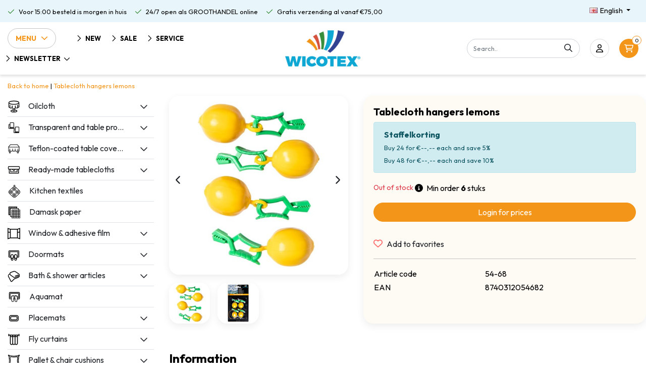

--- FILE ---
content_type: text/html;charset=utf-8
request_url: https://www.wicotex.com/en/tablecloth-hangers-lemon.html
body_size: 20324
content:
<!DOCTYPE html>
<html lang="en">
  <head>
  	
<title>Tablecloth hangers lemons</title>
<meta name="description" content="We have various tablecloth clamps/hangers in our range. The tablecloth clamps/hangers are made of hard plastic and metal." />
<meta name="keywords" content="Tablecloth, hangers, lemons, wholesale, tablecloth, table textiles, door curtains, fly curtains, bath mats, shower curtains, plaids, window film, adhesive film, damask, paper, table protector, buyer, blanket, cushion, toilet brush, toilet mat, pallet" />
<meta charset="utf-8">
<meta http-equiv="x-ua-compatible" content="ie=edge">
<meta name="viewport" content="width=device-width, initial-scale=1, maximum-scale=1, viewport-fit=cover, shrink-to-fit=no">
<meta name="apple-mobile-web-app-capable" content="yes">
<meta name="apple-mobile-web-app-status-bar-style" content="white">
<meta name="author" content="//www.instijlmedia.nl/">
<meta name="theme-color" content="#ffffff">
<meta name="MobileOptimized" content="320">
<meta name="HandheldFriendly" content="true">
<link rel="preconnect" href="//ajax.googleapis.com">
<link rel="preconnect" href="//cdn.webshopapp.com/">
<link rel="preconnect" href="//cdn.webshopapp.com/">	
<link rel="preconnect" href="//fonts.googleapis.com">
<link rel="preconnect" href="//fonts.gstatic.com" crossorigin>
<link rel="dns-prefetch" href="//ajax.googleapis.com">
<link rel="dns-prefetch" href="//cdn.webshopapp.com/">
<link rel="dns-prefetch" href="//cdn.webshopapp.com/">	
<link rel="dns-prefetch" href="//fonts.googleapis.com">
<link rel="dns-prefetch" href="//fonts.gstatic.com" crossorigin>
<!-- <script src="https://kit.fontawesome.com/6b345cc411.js" crossorigin="anonymous"></script> -->
<script src="https://cdn.webshopapp.com/shops/328021/themes/177518/assets/fa-min.js" crossorigin="anonymous"></script>

<link rel="shortcut icon" href="https://cdn.webshopapp.com/shops/292452/themes/181214/v/1698356/assets/favicon.ico?20230209111932" type="image/x-icon" />
<link href='//fonts.googleapis.com/css?family=Outfit:400,700&display=swap' rel='stylesheet' type='text/css'>

<link href='https://cdn.webshopapp.com/shops/292452/themes/181214/assets/bootstrap-min-ism.css?20260107112513' rel='stylesheet' type='text/css'>
<link href='https://cdn.webshopapp.com/shops/292452/themes/181214/assets/owl-carousel-ism.css?20260107112513' rel='stylesheet' type='text/css'>
<link href="https://cdn.webshopapp.com/shops/292452/themes/181214/assets/theme.css?20260107112513" rel='stylesheet'>
<link href="https://cdn.webshopapp.com/shops/292452/themes/181214/assets/stylesheet.css?20260107112513" rel='stylesheet' type='text/css'>
<link href="https://cdn.webshopapp.com/shops/292452/themes/181214/assets/custom.css?20260107112513" rel='stylesheet' type='text/css' />
<link href="https://cdn.webshopapp.com/shops/292452/themes/181214/assets/jquery-fancybox-min.css?20260107112513" rel='stylesheet' type='text/css'>

<script type="application/ld+json">
[
	  {
    "@context": "https://schema.org/",
    "@type": "Organization",
    "url": "https://www.wicotex.com/en/",
    "name": "Wicotex bv",
    "legalName": "Wicotex bv",
    "description": "We have various tablecloth clamps/hangers in our range. The tablecloth clamps/hangers are made of hard plastic and metal.",
    "logo": "https://cdn.webshopapp.com/shops/292452/themes/181214/assets/logo.png?20251125094508",
    "image": "https://cdn.webshopapp.com/assets/blank.gif?2025-02-20",
    "contactPoint": {
      "@type": "ContactPoint",
      "contactType": "Customer service",
      "telephone": ""
    },
    "address": {
      "@type": "PostalAddress",
      "streetAddress": "",
      "addressLocality": "",
      "postalCode": "",
      "addressCountry": ""
    }
  }
  ,
  {
    "@context": "https://schema.org/",
    "@type": "BreadcrumbList",
    "itemListElement":
    [
      {
        "@type": "ListItem",
        "position": 1,
        "item": {
          "@id": "https://www.wicotex.com/en/",
          "name": "Home"
        }
      },
            {
        "@type": "ListItem",
        "position": 2,
        "item":	{
          "@id": "https://www.wicotex.com/en/tablecloth-hangers-lemon.html",
          "name": "Tablecloth hangers lemons"
        }
      }          ]
  }
    	]
</script>    <meta charset="utf-8"/>
<!-- [START] 'blocks/head.rain' -->
<!--

  (c) 2008-2026 Lightspeed Netherlands B.V.
  http://www.lightspeedhq.com
  Generated: 19-01-2026 @ 20:07:42

-->
<link rel="canonical" href="https://www.wicotex.com/en/tablecloth-hangers-lemon.html"/>
<link rel="alternate" href="https://www.wicotex.com/en/index.rss" type="application/rss+xml" title="New products"/>
<meta name="robots" content="noodp,noydir"/>
<meta name="google-site-verification" content="-el3ftJBZ_XDD-jiRaZMHWebInlg7CUvYx5YxrzQCZk"/>
<meta property="og:url" content="https://www.wicotex.com/en/tablecloth-hangers-lemon.html?source=facebook"/>
<meta property="og:site_name" content="Wicotex bv"/>
<meta property="og:title" content="Tablecloth hangers lemons"/>
<meta property="og:description" content="We have various tablecloth clamps/hangers in our range. The tablecloth clamps/hangers are made of hard plastic and metal."/>
<meta property="og:image" content="https://cdn.webshopapp.com/shops/292452/files/311190171/tablecloth-hangers-lemons.jpg"/>
<script>
(function(w,d,s,l,i){w[l]=w[l]||[];w[l].push({'gtm.start':
new Date().getTime(),event:'gtm.js'});var f=d.getElementsByTagName(s)[0],
j=d.createElement(s),dl=l!='dataLayer'?'&l='+l:'';j.async=true;j.src=
'https://www.googletagmanager.com/gtm.js?id='+i+dl;f.parentNode.insertBefore(j,f);
})(window,document,'script','dataLayer','GTM-T75SGVS');
</script>
<!--[if lt IE 9]>
<script src="https://cdn.webshopapp.com/assets/html5shiv.js?2025-02-20"></script>
<![endif]-->
<!-- [END] 'blocks/head.rain' -->
  </head>
  <body class="body op">
        <div class="wrapper overflow-hidden">
    <div class="pageMessages">
  <div aria-live="assertive" aria-atomic="true" class="alert-messages position-fixed">
    <div class="toast fade border-0" role="alert" data-autohide="true" data-delay="5000">
              	</div>
	</div>
</div>          <div id="resMenu" class="sidenav"> 
  <div class="border-bottom mb-2">
    <div class="menu-text">
      <a href="https://www.wicotex.com/" title="Wicotex bv">
        <span>Menu</span>
      </a>
    </div>
    <div id="resMenuCloser" class="menu-close">
      <i class="far fa-lg fa-times"></i>
    </div>
  </div>
  <div class="clear"></div>
  <div id="resNav">
    <ul class="list-unstyled p-0 m-0">
      <li class="item homepage">
        <a href="https://www.wicotex.com/en/" title="Wicotex bv"><span>Homepage</span></a>
      </li>
            <li class="item category">
        <a href="https://www.wicotex.com/en/new/" title="New">
          <div class="d-flex align-items-center">
            <img src="https://cdn.webshopapp.com/shops/292452/files/336864134/50x50x2/image.jpg" class="img-fluid mr-3" width="25" height="25" alt="New">
            <span>New</span>
                      </div>
        </a>
              </li>
            <li class="item category">
        <a href="" title="Oilcloth" onclick="return false;">
          <div class="d-flex align-items-center">
            <img src="https://cdn.webshopapp.com/shops/292452/files/421720800/50x50x2/image.jpg" class="img-fluid mr-3" width="25" height="25" alt="Oilcloth">
            <span>Oilcloth</span>
                        <i class="far fa-chevron-right ml-auto"></i>
                      </div>
        </a>
                <ul class="list-unstyled p-0 m-0">
          <li class="item goback">
        		<a href="" title="Oilcloth" onclick="$(this).closest('ul').removeClass('nav-active');return false;"><span class="far fa-chevron-left pr-2"></span><span class="text">Back to Menu</span></a>
          </li>
          <li class="item">
        		<a href="https://www.wicotex.com/en/oilcloth/" title="Oilcloth"><span>Oilcloth</span></a>
          </li>
                    <li class="item">
            <a href="https://www.wicotex.com/en/oilcloth/christmas-designs/" title="Christmas designs"><div class="d-flex align-items-center justify-content-between"><span>Christmas designs</span></div></a>
                      </li>
                    <li class="item">
            <a href="https://www.wicotex.com/en/oilcloth/oilcloth/" title="Oilcloth"><div class="d-flex align-items-center justify-content-between"><span>Oilcloth</span></div></a>
                      </li>
                    <li class="item">
            <a href="https://www.wicotex.com/en/oilcloth/tablecloth-mirella/" title="Tablecloth Mirella"><div class="d-flex align-items-center justify-content-between"><span>Tablecloth Mirella</span></div></a>
                      </li>
                    <li class="item">
            <a href="https://www.wicotex.com/en/oilcloth/oilcloth-huletec/" title="Oilcloth Huletec"><div class="d-flex align-items-center justify-content-between"><span>Oilcloth Huletec</span></div></a>
                      </li>
                    <li class="item">
            <a href="https://www.wicotex.com/en/oilcloth/oilcloth-lace/" title="Oilcloth Lace"><div class="d-flex align-items-center justify-content-between"><span>Oilcloth Lace</span></div></a>
                      </li>
                    <li class="item">
            <a href="https://www.wicotex.com/en/oilcloth/transparent-decor/" title="Transparent decor"><div class="d-flex align-items-center justify-content-between"><span>Transparent decor</span></div></a>
                      </li>
                    <li class="item">
            <a href="" title="Tablecloth ready-made Tablecloths" onclick="return false;"><div class="d-flex align-items-center justify-content-between"><span>Tablecloth ready-made Tablecloths</span><span class="far far-chevron-right"></span></div></a>
                        <ul class="list-unstyled p-0 m-0">
              <li class="item goback">
        				<a href="" title="Oilcloth" onclick="$(this).closest('ul').removeClass('nav-active');return false;"><span class="far fa-chevron-left pr-2"></span><span>Back to Oilcloth</span></a>
          		</li>
              <li class="item">
                <a href="https://www.wicotex.com/en/oilcloth/tablecloth-ready-made-tablecloths/" title="Tablecloth ready-made Tablecloths"><span>Tablecloth ready-made Tablecloths</span></a>
              </li>
                            <li class="item">
                <a href="https://www.wicotex.com/en/oilcloth/tablecloth-ready-made-tablecloths/tablecloth-160cm-round/" title="Tablecloth 160cm round"><span>Tablecloth 160cm round</span></a>
              </li>
                            <li class="item">
                <a href="https://www.wicotex.com/en/oilcloth/tablecloth-ready-made-tablecloths/tablecloth-140x250cm/" title="Tablecloth 140x250cm"><span>Tablecloth 140x250cm</span></a>
              </li>
                          </ul>
                      </li>
                    <li class="item">
            <a href="https://www.wicotex.com/en/oilcloth/outdoor-tablecloths/" title="Outdoor tablecloths"><div class="d-flex align-items-center justify-content-between"><span>Outdoor tablecloths</span></div></a>
                      </li>
                  </ul>
              </li>
            <li class="item category">
        <a href="" title="Transparent and table protector" onclick="return false;">
          <div class="d-flex align-items-center">
            <img src="https://cdn.webshopapp.com/shops/292452/files/421720807/50x50x2/image.jpg" class="img-fluid mr-3" width="25" height="25" alt="Transparent and table protector">
            <span>Transparent and table protector</span>
                        <i class="far fa-chevron-right ml-auto"></i>
                      </div>
        </a>
                <ul class="list-unstyled p-0 m-0">
          <li class="item goback">
        		<a href="" title="Transparent and table protector" onclick="$(this).closest('ul').removeClass('nav-active');return false;"><span class="far fa-chevron-left pr-2"></span><span class="text">Back to Menu</span></a>
          </li>
          <li class="item">
        		<a href="https://www.wicotex.com/en/transparent-and-table-protector/" title="Transparent and table protector"><span>Transparent and table protector</span></a>
          </li>
                    <li class="item">
            <a href="https://www.wicotex.com/en/transparent-and-table-protector/table-protection/" title="Table protection"><div class="d-flex align-items-center justify-content-between"><span>Table protection</span></div></a>
                      </li>
                    <li class="item">
            <a href="https://www.wicotex.com/en/transparent-and-table-protector/transparent/" title="Transparent"><div class="d-flex align-items-center justify-content-between"><span>Transparent</span></div></a>
                      </li>
                    <li class="item">
            <a href="https://www.wicotex.com/en/transparent-and-table-protector/transparent-super-soft-22mm-thickness/" title="Transparent super soft 2.2mm thickness"><div class="d-flex align-items-center justify-content-between"><span>Transparent super soft 2.2mm thickness</span></div></a>
                      </li>
                  </ul>
              </li>
            <li class="item category">
        <a href="" title="Teflon-coated table covering" onclick="return false;">
          <div class="d-flex align-items-center">
            <img src="https://cdn.webshopapp.com/shops/292452/files/421720902/50x50x2/image.jpg" class="img-fluid mr-3" width="25" height="25" alt="Teflon-coated table covering">
            <span>Teflon-coated table covering</span>
                        <i class="far fa-chevron-right ml-auto"></i>
                      </div>
        </a>
                <ul class="list-unstyled p-0 m-0">
          <li class="item goback">
        		<a href="" title="Teflon-coated table covering" onclick="$(this).closest('ul').removeClass('nav-active');return false;"><span class="far fa-chevron-left pr-2"></span><span class="text">Back to Menu</span></a>
          </li>
          <li class="item">
        		<a href="https://www.wicotex.com/en/teflon-coated-table-covering/" title="Teflon-coated table covering"><span>Teflon-coated table covering</span></a>
          </li>
                    <li class="item">
            <a href="https://www.wicotex.com/en/teflon-coated-table-covering/teflon-coated/" title="Teflon-coated"><div class="d-flex align-items-center justify-content-between"><span>Teflon-coated</span></div></a>
                      </li>
                    <li class="item">
            <a href="https://www.wicotex.com/en/teflon-coated-table-covering/teflon-coated-maly-uni-colours/" title="Teflon-coated maly uni colours"><div class="d-flex align-items-center justify-content-between"><span>Teflon-coated maly uni colours</span></div></a>
                      </li>
                    <li class="item">
            <a href="" title="Teflon-coated linen 140cm" onclick="return false;"><div class="d-flex align-items-center justify-content-between"><span>Teflon-coated linen 140cm</span><span class="far far-chevron-right"></span></div></a>
                        <ul class="list-unstyled p-0 m-0">
              <li class="item goback">
        				<a href="" title="Teflon-coated table covering" onclick="$(this).closest('ul').removeClass('nav-active');return false;"><span class="far fa-chevron-left pr-2"></span><span>Back to Teflon-coated table covering</span></a>
          		</li>
              <li class="item">
                <a href="https://www.wicotex.com/en/teflon-coated-table-covering/teflon-coated-linen-140cm/" title="Teflon-coated linen 140cm"><span>Teflon-coated linen 140cm</span></a>
              </li>
                            <li class="item">
                <a href="https://www.wicotex.com/en/teflon-coated-table-covering/teflon-coated-linen-140cm/linen-160cm/" title="Linen 160cm"><span>Linen 160cm</span></a>
              </li>
                            <li class="item">
                <a href="https://www.wicotex.com/en/teflon-coated-table-covering/teflon-coated-linen-140cm/linen-180cm/" title="Linen 180cm"><span>Linen 180cm</span></a>
              </li>
                          </ul>
                      </li>
                    <li class="item">
            <a href="https://www.wicotex.com/en/teflon-coated-table-covering/teflon-coated-digitally-printed/" title="Teflon-coated digitally printed"><div class="d-flex align-items-center justify-content-between"><span>Teflon-coated digitally printed</span></div></a>
                      </li>
                    <li class="item">
            <a href="https://www.wicotex.com/en/teflon-coated-table-covering/teflon-coated-polyline/" title="Teflon-coated polyline"><div class="d-flex align-items-center justify-content-between"><span>Teflon-coated polyline</span></div></a>
                      </li>
                  </ul>
              </li>
            <li class="item category">
        <a href="" title="Ready-made tablecloths" onclick="return false;">
          <div class="d-flex align-items-center">
            <img src="https://cdn.webshopapp.com/shops/292452/files/421720925/50x50x2/image.jpg" class="img-fluid mr-3" width="25" height="25" alt="Ready-made tablecloths">
            <span>Ready-made tablecloths</span>
                        <i class="far fa-chevron-right ml-auto"></i>
                      </div>
        </a>
                <ul class="list-unstyled p-0 m-0">
          <li class="item goback">
        		<a href="" title="Ready-made tablecloths" onclick="$(this).closest('ul').removeClass('nav-active');return false;"><span class="far fa-chevron-left pr-2"></span><span class="text">Back to Menu</span></a>
          </li>
          <li class="item">
        		<a href="https://www.wicotex.com/en/ready-made-tablecloths/" title="Ready-made tablecloths"><span>Ready-made tablecloths</span></a>
          </li>
                    <li class="item">
            <a href="https://www.wicotex.com/en/ready-made-tablecloths/tablecloth-160cm-round/" title="Tablecloth 160cm round"><div class="d-flex align-items-center justify-content-between"><span>Tablecloth 160cm round</span></div></a>
                      </li>
                    <li class="item">
            <a href="https://www.wicotex.com/en/ready-made-tablecloths/tablecloth-150x300-cm/" title="Tablecloth 150x300 cm"><div class="d-flex align-items-center justify-content-between"><span>Tablecloth 150x300 cm</span></div></a>
                      </li>
                    <li class="item">
            <a href="https://www.wicotex.com/en/ready-made-tablecloths/tablecloth-180cm-round/" title="Tablecloth 180cm round"><div class="d-flex align-items-center justify-content-between"><span>Tablecloth 180cm round</span></div></a>
                      </li>
                    <li class="item">
            <a href="https://www.wicotex.com/en/ready-made-tablecloths/tablecloth-140x200cm/" title="Tablecloth 140x200cm"><div class="d-flex align-items-center justify-content-between"><span>Tablecloth 140x200cm</span></div></a>
                      </li>
                    <li class="item">
            <a href="https://www.wicotex.com/en/ready-made-tablecloths/tablecloth-140x240cm/" title="Tablecloth 140x240cm"><div class="d-flex align-items-center justify-content-between"><span>Tablecloth 140x240cm</span></div></a>
                      </li>
                    <li class="item">
            <a href="https://www.wicotex.com/en/ready-made-tablecloths/tablecloth-140x250cm/" title="Tablecloth 140x250cm"><div class="d-flex align-items-center justify-content-between"><span>Tablecloth 140x250cm</span></div></a>
                      </li>
                    <li class="item">
            <a href="https://www.wicotex.com/en/ready-made-tablecloths/napkins-40x40cm/" title="Napkins 40x40cm"><div class="d-flex align-items-center justify-content-between"><span>Napkins 40x40cm</span></div></a>
                      </li>
                    <li class="item">
            <a href="https://www.wicotex.com/en/ready-made-tablecloths/table-skirt/" title="Table skirt"><div class="d-flex align-items-center justify-content-between"><span>Table skirt</span></div></a>
                      </li>
                    <li class="item">
            <a href="https://www.wicotex.com/en/ready-made-tablecloths/tablecloth-150x240cm/" title="Tablecloth 150x240cm"><div class="d-flex align-items-center justify-content-between"><span>Tablecloth 150x240cm</span></div></a>
                      </li>
                  </ul>
              </li>
            <li class="item category">
        <a href="https://www.wicotex.com/en/kitchen-textiles/" title="Kitchen textiles">
          <div class="d-flex align-items-center">
            <img src="https://cdn.webshopapp.com/shops/292452/files/421720961/50x50x2/image.jpg" class="img-fluid mr-3" width="25" height="25" alt="Kitchen textiles">
            <span>Kitchen textiles</span>
                      </div>
        </a>
              </li>
            <li class="item category">
        <a href="https://www.wicotex.com/en/damask-paper/" title="Damask paper">
          <div class="d-flex align-items-center">
            <img src="https://cdn.webshopapp.com/shops/292452/files/421720741/50x50x2/image.jpg" class="img-fluid mr-3" width="25" height="25" alt="Damask paper">
            <span>Damask paper</span>
                      </div>
        </a>
              </li>
            <li class="item category">
        <a href="" title="Window &amp; adhesive film" onclick="return false;">
          <div class="d-flex align-items-center">
            <img src="https://cdn.webshopapp.com/shops/292452/files/421720983/50x50x2/image.jpg" class="img-fluid mr-3" width="25" height="25" alt="Window &amp; adhesive film">
            <span>Window &amp; adhesive film</span>
                        <i class="far fa-chevron-right ml-auto"></i>
                      </div>
        </a>
                <ul class="list-unstyled p-0 m-0">
          <li class="item goback">
        		<a href="" title="Window &amp; adhesive film" onclick="$(this).closest('ul').removeClass('nav-active');return false;"><span class="far fa-chevron-left pr-2"></span><span class="text">Back to Menu</span></a>
          </li>
          <li class="item">
        		<a href="https://www.wicotex.com/en/window-adhesive-film/" title="Window &amp; adhesive film"><span>Window &amp; adhesive film</span></a>
          </li>
                    <li class="item">
            <a href="" title="Adhesive film" onclick="return false;"><div class="d-flex align-items-center justify-content-between"><span>Adhesive film</span><span class="far far-chevron-right"></span></div></a>
                        <ul class="list-unstyled p-0 m-0">
              <li class="item goback">
        				<a href="" title="Window &amp; adhesive film" onclick="$(this).closest('ul').removeClass('nav-active');return false;"><span class="far fa-chevron-left pr-2"></span><span>Back to Window &amp; adhesive film</span></a>
          		</li>
              <li class="item">
                <a href="https://www.wicotex.com/en/window-adhesive-film/adhesive-film/" title="Adhesive film"><span>Adhesive film</span></a>
              </li>
                            <li class="item">
                <a href="https://www.wicotex.com/en/window-adhesive-film/adhesive-film/adhesive-film-large-rolls/" title="Adhesive film large rolls"><span>Adhesive film large rolls</span></a>
              </li>
                          </ul>
                      </li>
                    <li class="item">
            <a href="https://www.wicotex.com/en/window-adhesive-film/window-film-2mtr-rolls/" title="Window film 2mtr rolls"><div class="d-flex align-items-center justify-content-between"><span>Window film 2mtr rolls</span></div></a>
                      </li>
                    <li class="item">
            <a href="https://www.wicotex.com/en/window-adhesive-film/window-film-45-46cmx20mtr/" title="Window film 45 &amp; 46cmx20mtr."><div class="d-flex align-items-center justify-content-between"><span>Window film 45 &amp; 46cmx20mtr.</span></div></a>
                      </li>
                    <li class="item">
            <a href="https://www.wicotex.com/en/window-adhesive-film/window-film-60x20mtr/" title="Window film 60x20mtr."><div class="d-flex align-items-center justify-content-between"><span>Window film 60x20mtr.</span></div></a>
                      </li>
                    <li class="item">
            <a href="https://www.wicotex.com/en/window-adhesive-film/window-film-90-92cmx20mtr/" title="Window film 90 &amp; 92cmx20mtr."><div class="d-flex align-items-center justify-content-between"><span>Window film 90 &amp; 92cmx20mtr.</span></div></a>
                      </li>
                    <li class="item">
            <a href="https://www.wicotex.com/en/window-adhesive-film/sun-protection-window-film-static-99-uv/" title="Sun protection window film static 99% UV"><div class="d-flex align-items-center justify-content-between"><span>Sun protection window film static 99% UV</span></div></a>
                      </li>
                  </ul>
              </li>
            <li class="item category">
        <a href="" title="Doormats" onclick="return false;">
          <div class="d-flex align-items-center">
            <img src="https://cdn.webshopapp.com/shops/292452/files/421720752/50x50x2/image.jpg" class="img-fluid mr-3" width="25" height="25" alt="Doormats">
            <span>Doormats</span>
                        <i class="far fa-chevron-right ml-auto"></i>
                      </div>
        </a>
                <ul class="list-unstyled p-0 m-0">
          <li class="item goback">
        		<a href="" title="Doormats" onclick="$(this).closest('ul').removeClass('nav-active');return false;"><span class="far fa-chevron-left pr-2"></span><span class="text">Back to Menu</span></a>
          </li>
          <li class="item">
        		<a href="https://www.wicotex.com/en/doormats/" title="Doormats"><span>Doormats</span></a>
          </li>
                    <li class="item">
            <a href="https://www.wicotex.com/en/doormats/doormat-40x60cm/" title="Doormat 40x60cm"><div class="d-flex align-items-center justify-content-between"><span>Doormat 40x60cm</span></div></a>
                      </li>
                    <li class="item">
            <a href="https://www.wicotex.com/en/doormats/doormat-60x80cm/" title="Doormat 60x80cm"><div class="d-flex align-items-center justify-content-between"><span>Doormat 60x80cm</span></div></a>
                      </li>
                    <li class="item">
            <a href="https://www.wicotex.com/en/doormats/doormat-80x120cm/" title="Doormat 80x120cm"><div class="d-flex align-items-center justify-content-between"><span>Doormat 80x120cm</span></div></a>
                      </li>
                    <li class="item">
            <a href="https://www.wicotex.com/en/doormats/doormats-coir/" title="Doormats coir"><div class="d-flex align-items-center justify-content-between"><span>Doormats coir</span></div></a>
                      </li>
                    <li class="item">
            <a href="https://www.wicotex.com/en/doormats/rubber-doormats/" title="Rubber doormats"><div class="d-flex align-items-center justify-content-between"><span>Rubber doormats</span></div></a>
                      </li>
                  </ul>
              </li>
            <li class="item category">
        <a href="" title="Bath &amp; shower articles" onclick="return false;">
          <div class="d-flex align-items-center">
            <img src="https://cdn.webshopapp.com/shops/292452/files/421720711/50x50x2/image.jpg" class="img-fluid mr-3" width="25" height="25" alt="Bath &amp; shower articles">
            <span>Bath &amp; shower articles</span>
                        <i class="far fa-chevron-right ml-auto"></i>
                      </div>
        </a>
                <ul class="list-unstyled p-0 m-0">
          <li class="item goback">
        		<a href="" title="Bath &amp; shower articles" onclick="$(this).closest('ul').removeClass('nav-active');return false;"><span class="far fa-chevron-left pr-2"></span><span class="text">Back to Menu</span></a>
          </li>
          <li class="item">
        		<a href="https://www.wicotex.com/en/bath-shower-articles/" title="Bath &amp; shower articles"><span>Bath &amp; shower articles</span></a>
          </li>
                    <li class="item">
            <a href="https://www.wicotex.com/en/bath-shower-articles/bath-mats/" title="Bath mats"><div class="d-flex align-items-center justify-content-between"><span>Bath mats</span></div></a>
                      </li>
                    <li class="item">
            <a href="https://www.wicotex.com/en/bath-shower-articles/bidet-mats-50x60cm/" title="Bidet mats 50x60cm"><div class="d-flex align-items-center justify-content-between"><span>Bidet mats 50x60cm</span></div></a>
                      </li>
                    <li class="item">
            <a href="https://www.wicotex.com/en/bath-shower-articles/toilet-mats-50x60cm/" title="Toilet mats 50x60cm"><div class="d-flex align-items-center justify-content-between"><span>Toilet mats 50x60cm</span></div></a>
                      </li>
                    <li class="item">
            <a href="https://www.wicotex.com/en/bath-shower-articles/shower-curtains-textile-180x200cm/" title="Shower curtains textile 180x200cm"><div class="d-flex align-items-center justify-content-between"><span>Shower curtains textile 180x200cm</span></div></a>
                      </li>
                    <li class="item">
            <a href="https://www.wicotex.com/en/bath-shower-articles/shower-curtains-pvc-180x200cm/" title="Shower curtains PVC 180x200cm"><div class="d-flex align-items-center justify-content-between"><span>Shower curtains PVC 180x200cm</span></div></a>
                      </li>
                    <li class="item">
            <a href="https://www.wicotex.com/en/bath-shower-articles/anti-slip-headrests-25x34cm/" title="Anti-slip headrests 25x34cm"><div class="d-flex align-items-center justify-content-between"><span>Anti-slip headrests 25x34cm</span></div></a>
                      </li>
                    <li class="item">
            <a href="https://www.wicotex.com/en/bath-shower-articles/anti-slip-bath-mats/" title="Anti-slip bath mats"><div class="d-flex align-items-center justify-content-between"><span>Anti-slip bath mats</span></div></a>
                      </li>
                    <li class="item">
            <a href="https://www.wicotex.com/en/bath-shower-articles/anti-slip-shower-mats/" title="Anti-slip shower mats"><div class="d-flex align-items-center justify-content-between"><span>Anti-slip shower mats</span></div></a>
                      </li>
                    <li class="item">
            <a href="https://www.wicotex.com/en/bath-shower-articles/shower-rods/" title="Shower rods"><div class="d-flex align-items-center justify-content-between"><span>Shower rods</span></div></a>
                      </li>
                    <li class="item">
            <a href="https://www.wicotex.com/en/bath-shower-articles/bathroom-hanging-racks/" title="Bathroom hanging racks"><div class="d-flex align-items-center justify-content-between"><span>Bathroom hanging racks</span></div></a>
                      </li>
                    <li class="item">
            <a href="https://www.wicotex.com/en/bath-shower-articles/towels/" title="Towels"><div class="d-flex align-items-center justify-content-between"><span>Towels</span></div></a>
                      </li>
                    <li class="item">
            <a href="https://www.wicotex.com/en/bath-shower-articles/toilet-seat/" title="Toilet seat"><div class="d-flex align-items-center justify-content-between"><span>Toilet seat</span></div></a>
                      </li>
                    <li class="item">
            <a href="https://www.wicotex.com/en/bath-shower-articles/toilet-brush/" title="Toilet brush"><div class="d-flex align-items-center justify-content-between"><span>Toilet brush</span></div></a>
                      </li>
                  </ul>
              </li>
            <li class="item category">
        <a href="https://www.wicotex.com/en/aquamat/" title="Aquamat">
          <div class="d-flex align-items-center">
            <img src="https://cdn.webshopapp.com/shops/292452/files/421720704/50x50x2/image.jpg" class="img-fluid mr-3" width="25" height="25" alt="Aquamat">
            <span>Aquamat</span>
                      </div>
        </a>
              </li>
            <li class="item category">
        <a href="" title="Placemats" onclick="return false;">
          <div class="d-flex align-items-center">
            <img src="https://cdn.webshopapp.com/shops/292452/files/421721015/50x50x2/image.jpg" class="img-fluid mr-3" width="25" height="25" alt="Placemats">
            <span>Placemats</span>
                        <i class="far fa-chevron-right ml-auto"></i>
                      </div>
        </a>
                <ul class="list-unstyled p-0 m-0">
          <li class="item goback">
        		<a href="" title="Placemats" onclick="$(this).closest('ul').removeClass('nav-active');return false;"><span class="far fa-chevron-left pr-2"></span><span class="text">Back to Menu</span></a>
          </li>
          <li class="item">
        		<a href="https://www.wicotex.com/en/placemats/" title="Placemats"><span>Placemats</span></a>
          </li>
                    <li class="item">
            <a href="https://www.wicotex.com/en/placemats/placemats-textile/" title="Placemats textile"><div class="d-flex align-items-center justify-content-between"><span>Placemats textile</span></div></a>
                      </li>
                    <li class="item">
            <a href="https://www.wicotex.com/en/placemats/placemats-polyline/" title="Placemats polyline"><div class="d-flex align-items-center justify-content-between"><span>Placemats polyline</span></div></a>
                      </li>
                    <li class="item">
            <a href="https://www.wicotex.com/en/placemats/placemats-pvc/" title="Placemats PVC"><div class="d-flex align-items-center justify-content-between"><span>Placemats PVC</span></div></a>
                      </li>
                    <li class="item">
            <a href="https://www.wicotex.com/en/placemats/placemats-round/" title="Placemats round"><div class="d-flex align-items-center justify-content-between"><span>Placemats round</span></div></a>
                      </li>
                  </ul>
              </li>
            <li class="item category">
        <a href="" title="Fly curtains" onclick="return false;">
          <div class="d-flex align-items-center">
            <img src="https://cdn.webshopapp.com/shops/292452/files/421721038/50x50x2/image.jpg" class="img-fluid mr-3" width="25" height="25" alt="Fly curtains">
            <span>Fly curtains</span>
                        <i class="far fa-chevron-right ml-auto"></i>
                      </div>
        </a>
                <ul class="list-unstyled p-0 m-0">
          <li class="item goback">
        		<a href="" title="Fly curtains" onclick="$(this).closest('ul').removeClass('nav-active');return false;"><span class="far fa-chevron-left pr-2"></span><span class="text">Back to Menu</span></a>
          </li>
          <li class="item">
        		<a href="https://www.wicotex.com/en/fly-curtains/" title="Fly curtains"><span>Fly curtains</span></a>
          </li>
                    <li class="item">
            <a href="https://www.wicotex.com/en/fly-curtains/cat-tails-56x180cm/" title="Cat tails 56x180cm"><div class="d-flex align-items-center justify-content-between"><span>Cat tails 56x180cm</span></div></a>
                      </li>
                    <li class="item">
            <a href="https://www.wicotex.com/en/fly-curtains/cat-tails-90x220cm/" title="Cat tails 90x220cm"><div class="d-flex align-items-center justify-content-between"><span>Cat tails 90x220cm</span></div></a>
                      </li>
                    <li class="item">
            <a href="https://www.wicotex.com/en/fly-curtains/cat-tails-100x240cm/" title="Cat tails 100x240cm"><div class="d-flex align-items-center justify-content-between"><span>Cat tails 100x240cm</span></div></a>
                      </li>
                    <li class="item">
            <a href="https://www.wicotex.com/en/fly-curtains/cat-tails-120x240cm/" title="Cat tails 120x240cm"><div class="d-flex align-items-center justify-content-between"><span>Cat tails 120x240cm</span></div></a>
                      </li>
                    <li class="item">
            <a href="https://www.wicotex.com/en/fly-curtains/pvc-light-90x220cm/" title="PVC light 90x220cm"><div class="d-flex align-items-center justify-content-between"><span>PVC light 90x220cm</span></div></a>
                      </li>
                    <li class="item">
            <a href="https://www.wicotex.com/en/fly-curtains/pvc-light-100x240cm/" title="PVC light 100x240cm"><div class="d-flex align-items-center justify-content-between"><span>PVC light 100x240cm</span></div></a>
                      </li>
                    <li class="item">
            <a href="https://www.wicotex.com/en/fly-curtains/pvc-heavy-90x220cm/" title="PVC heavy 90x220cm"><div class="d-flex align-items-center justify-content-between"><span>PVC heavy 90x220cm</span></div></a>
                      </li>
                    <li class="item">
            <a href="https://www.wicotex.com/en/fly-curtains/pvc-heavy-100x240cm/" title="PVC heavy 100x240cm"><div class="d-flex align-items-center justify-content-between"><span>PVC heavy 100x240cm</span></div></a>
                      </li>
                    <li class="item">
            <a href="https://www.wicotex.com/en/fly-curtains/charlotte-door-curtains-90x220cm/" title="Charlotte door curtains 90x220cm"><div class="d-flex align-items-center justify-content-between"><span>Charlotte door curtains 90x220cm</span></div></a>
                      </li>
                    <li class="item">
            <a href="https://www.wicotex.com/en/fly-curtains/charlotte-door-curtains-100x240cm/" title="Charlotte door curtains 100x240cm"><div class="d-flex align-items-center justify-content-between"><span>Charlotte door curtains 100x240cm</span></div></a>
                      </li>
                    <li class="item">
            <a href="https://www.wicotex.com/en/fly-curtains/perla-door-curtains-90x220cm/" title="Perla door curtains 90x220cm"><div class="d-flex align-items-center justify-content-between"><span>Perla door curtains 90x220cm</span></div></a>
                      </li>
                    <li class="item">
            <a href="https://www.wicotex.com/en/fly-curtains/perla-door-curtains-100x240cm/" title="Perla door curtains 100x240cm"><div class="d-flex align-items-center justify-content-between"><span>Perla door curtains 100x240cm</span></div></a>
                      </li>
                    <li class="item">
            <a href="https://www.wicotex.com/en/fly-curtains/door-curtains-tubes-90x210cm/" title="Door curtains tubes 90x210cm"><div class="d-flex align-items-center justify-content-between"><span>Door curtains tubes 90x210cm</span></div></a>
                      </li>
                    <li class="item">
            <a href="https://www.wicotex.com/en/fly-curtains/door-curtains-tubes-100x232cm/" title="Door curtains tubes 100x232cm"><div class="d-flex align-items-center justify-content-between"><span>Door curtains tubes 100x232cm</span></div></a>
                      </li>
                  </ul>
              </li>
            <li class="item category">
        <a href="" title="Pallet &amp; chair cushions" onclick="return false;">
          <div class="d-flex align-items-center">
            <img src="https://cdn.webshopapp.com/shops/292452/files/421721087/50x50x2/image.jpg" class="img-fluid mr-3" width="25" height="25" alt="Pallet &amp; chair cushions">
            <span>Pallet &amp; chair cushions</span>
                        <i class="far fa-chevron-right ml-auto"></i>
                      </div>
        </a>
                <ul class="list-unstyled p-0 m-0">
          <li class="item goback">
        		<a href="" title="Pallet &amp; chair cushions" onclick="$(this).closest('ul').removeClass('nav-active');return false;"><span class="far fa-chevron-left pr-2"></span><span class="text">Back to Menu</span></a>
          </li>
          <li class="item">
        		<a href="https://www.wicotex.com/en/pallet-chair-cushions/" title="Pallet &amp; chair cushions"><span>Pallet &amp; chair cushions</span></a>
          </li>
                    <li class="item">
            <a href="https://www.wicotex.com/en/pallet-chair-cushions/chair-cushions-40x40x7cm/" title="Chair cushions 40x40x7cm"><div class="d-flex align-items-center justify-content-between"><span>Chair cushions 40x40x7cm</span></div></a>
                      </li>
                    <li class="item">
            <a href="https://www.wicotex.com/en/pallet-chair-cushions/mattress-cushions-cotton-57x57x10cm/" title="Mattress cushions cotton 57x57x10cm"><div class="d-flex align-items-center justify-content-between"><span>Mattress cushions cotton 57x57x10cm</span></div></a>
                      </li>
                    <li class="item">
            <a href="https://www.wicotex.com/en/pallet-chair-cushions/pallet-cushions/" title="Pallet cushions"><div class="d-flex align-items-center justify-content-between"><span>Pallet cushions</span></div></a>
                      </li>
                  </ul>
              </li>
            <li class="item category">
        <a href="https://www.wicotex.com/en/foldable-bed-mattress/" title="Foldable bed mattress">
          <div class="d-flex align-items-center">
            <img src="https://cdn.webshopapp.com/shops/292452/files/421721130/50x50x2/image.jpg" class="img-fluid mr-3" width="25" height="25" alt="Foldable bed mattress">
            <span>Foldable bed mattress</span>
                      </div>
        </a>
              </li>
            <li class="item category">
        <a href="https://www.wicotex.com/en/poufs/" title="Poufs">
          <div class="d-flex align-items-center">
            <img src="https://cdn.webshopapp.com/shops/292452/files/424424958/50x50x2/image.jpg" class="img-fluid mr-3" width="25" height="25" alt="Poufs">
            <span>Poufs</span>
                      </div>
        </a>
              </li>
            <li class="item category">
        <a href="https://www.wicotex.com/en/shopping-trolley/" title="Shopping trolley">
          <div class="d-flex align-items-center">
            <img src="https://cdn.webshopapp.com/shops/292452/files/421720718/50x50x2/image.jpg" class="img-fluid mr-3" width="25" height="25" alt="Shopping trolley">
            <span>Shopping trolley</span>
                      </div>
        </a>
              </li>
            <li class="item category">
        <a href="https://www.wicotex.com/en/ready-made-curtains/" title="Ready-made curtains">
          <div class="d-flex align-items-center">
            <img src="https://cdn.webshopapp.com/shops/292452/files/421720785/50x50x2/image.jpg" class="img-fluid mr-3" width="25" height="25" alt="Ready-made curtains">
            <span>Ready-made curtains</span>
                      </div>
        </a>
              </li>
            <li class="item category">
        <a href="https://www.wicotex.com/en/plaids-summer-winter/" title="Plaids summer/winter">
          <div class="d-flex align-items-center">
            <img src="https://cdn.webshopapp.com/shops/292452/files/421721141/50x50x2/image.jpg" class="img-fluid mr-3" width="25" height="25" alt="Plaids summer/winter">
            <span>Plaids summer/winter</span>
                      </div>
        </a>
              </li>
            <li class="item category">
        <a href="https://www.wicotex.com/en/synthetic-leather-on-rolls/" title="Synthetic leather on rolls">
          <div class="d-flex align-items-center">
            <img src="https://cdn.webshopapp.com/shops/292452/files/421721151/50x50x2/image.jpg" class="img-fluid mr-3" width="25" height="25" alt="Synthetic leather on rolls">
            <span>Synthetic leather on rolls</span>
                      </div>
        </a>
              </li>
            <li class="item category">
        <a href="https://www.wicotex.com/en/bin/" title="Bin">
          <div class="d-flex align-items-center">
            <img src="https://cdn.webshopapp.com/shops/292452/files/429847715/50x50x2/image.jpg" class="img-fluid mr-3" width="25" height="25" alt="Bin">
            <span>Bin</span>
                      </div>
        </a>
              </li>
            <li class="item category">
        <a href="" title="Accessories" onclick="return false;">
          <div class="d-flex align-items-center">
            <img src="https://cdn.webshopapp.com/shops/292452/files/421720666/50x50x2/image.jpg" class="img-fluid mr-3" width="25" height="25" alt="Accessories">
            <span>Accessories</span>
                        <i class="far fa-chevron-right ml-auto"></i>
                      </div>
        </a>
                <ul class="list-unstyled p-0 m-0">
          <li class="item goback">
        		<a href="" title="Accessories" onclick="$(this).closest('ul').removeClass('nav-active');return false;"><span class="far fa-chevron-left pr-2"></span><span class="text">Back to Menu</span></a>
          </li>
          <li class="item">
        		<a href="https://www.wicotex.com/en/accessories/" title="Accessories"><span>Accessories</span></a>
          </li>
                    <li class="item">
            <a href="https://www.wicotex.com/en/accessories/tablecloth-clamps-and-hangers/" title="Tablecloth clamps and hangers"><div class="d-flex align-items-center justify-content-between"><span>Tablecloth clamps and hangers</span></div></a>
                      </li>
                    <li class="item">
            <a href="https://www.wicotex.com/en/accessories/dishwashing-brush/" title="Dishwashing brush"><div class="d-flex align-items-center justify-content-between"><span>Dishwashing brush</span></div></a>
                      </li>
                    <li class="item">
            <a href="https://www.wicotex.com/en/accessories/stand-table/" title="Stand table"><div class="d-flex align-items-center justify-content-between"><span>Stand table</span></div></a>
                      </li>
                  </ul>
              </li>
            <li class="item category">
        <a href="https://www.wicotex.com/en/sale-clearance/" title="Sale clearance">
          <div class="d-flex align-items-center">
            <img src="https://cdn.webshopapp.com/shops/292452/files/336866724/50x50x2/image.jpg" class="img-fluid mr-3" width="25" height="25" alt="Sale clearance">
            <span>Sale clearance</span>
                      </div>
        </a>
              </li>
            <li class="item category">
        <a href="https://www.wicotex.com/en/windstopper/" title="Windstopper">
          <div class="d-flex align-items-center">
            <img src="https://cdn.webshopapp.com/shops/292452/files/433583466/50x50x2/image.jpg" class="img-fluid mr-3" width="25" height="25" alt="Windstopper">
            <span>Windstopper</span>
                      </div>
        </a>
              </li>
            <li class="item category">
        <a href="https://www.wicotex.com/en/teddy-bear/" title="Teddy bear">
          <div class="d-flex align-items-center">
            <img src="https://cdn.webshopapp.com/shops/292452/files/433583448/50x50x2/image.jpg" class="img-fluid mr-3" width="25" height="25" alt="Teddy bear">
            <span>Teddy bear</span>
                      </div>
        </a>
              </li>
            <li class="item category">
        <a href="https://www.wicotex.com/en/household-stairs/" title="Household stairs">
          <div class="d-flex align-items-center">
            <img src="https://cdn.webshopapp.com/shops/292452/files/435080380/50x50x2/image.jpg" class="img-fluid mr-3" width="25" height="25" alt="Household stairs">
            <span>Household stairs</span>
                      </div>
        </a>
              </li>
            <li class="item category">
        <a href="https://www.wicotex.com/en/clothes-hangers/" title="Clothes hangers">
          <div class="d-flex align-items-center">
            <img src="https://cdn.webshopapp.com/shops/292452/files/480135886/50x50x2/image.jpg" class="img-fluid mr-3" width="25" height="25" alt="Clothes hangers">
            <span>Clothes hangers</span>
                      </div>
        </a>
              </li>
            <li class="item category">
        <a href="https://www.wicotex.com/en/flower-pots-planters/" title="Flower pots &amp; planters">
          <div class="d-flex align-items-center">
            <img src="https://cdn.webshopapp.com/shops/292452/files/451310445/50x50x2/image.jpg" class="img-fluid mr-3" width="25" height="25" alt="Flower pots &amp; planters">
            <span>Flower pots &amp; planters</span>
                      </div>
        </a>
              </li>
          </ul>
    <ul class="list-unstyled p-0 m-0">
      <li><a href="http://eepurl.com/hBSgvX" target="_blank" class="nav-link">Inschrijven nieuwsbrief</a></li>
      <li><a href="https://www.wicotex.com/nl/service/nieuwsbrief" class="nav-link">Nieuwsbrief bekijken</a></li>
    </ul>
    <ul class="list-unstyled p-0 m-0">
      <li class="item lang">
                                                        <a href="" onclick="return false" title="English" class="language language-en d-flex align-items-center">
          <em>Language: </em><span>English</span><svg class="far fa-chevron-right ml-auto"></svg>
        </a>
                                        <ul class="submenu no-subs p-0">
          <li class="item goback">
        		<a href="" title="" onclick="$(this).closest('ul').removeClass('nav-active');return false;"><span class="far fa-chevron-left pr-2"></span><span>Back to home</span></a>
          </li>
                                <li class="item lang">
              <a href="https://www.wicotex.com/nl/" title="Nederlands" class="language language-nl">
              <span class="flag"></span>
              Nederlands
              </a>
           </li>
                                           <li class="item lang">
              <a href="https://www.wicotex.com/de/" title="Deutsch" class="language language-de">
              <span class="flag"></span>
              Deutsch
              </a>
           </li>
                                                                <li class="item lang">
              <a href="https://www.wicotex.com/fr/" title="Français" class="language language-fr">
              <span class="flag"></span>
              Français
              </a>
           </li>
                             </ul>
     </li>
                  <li class="item">
        <a href="https://www.wicotex.com/en/new/" title="New" class="itemlink">
          New
        </a>
      </li>
            <li class="item">
        <a href="https://www.wicotex.com/en/sale-clearance/" title="Sale" class="itemlink">
          Sale
        </a>
      </li>
            <li class="item">
        <a href="https://www.wicotex.com/en/service/" title="Service" class="itemlink">
          Service
        </a>
      </li>
                        <li class="item">
        <a href="https://www.wicotex.com/en/brands/" title="Brands" onclick="return false;" class="d-flex align-items-center justify-content-between"><span>Brands</span><span class="far fa-chevron-right"></span></a>
                <ul class="submenu no-subs list-unstyled p-0 m-0">
          <li class="item goback">
        		<a href="" title="Brands" onclick="$(this).closest('ul').removeClass('nav-active');return false;"><span class="far fa-chevron-left pr-2"></span><span>Back to Menu</span></a>
          </li>
          <li class="item">
        		<a href="https://www.wicotex.com/en/brands/" title="Brands"><span>Brands</span></a>
          </li>
                    <li class="item">
            <a href="https://www.wicotex.com/en/brands/geen/" title="geen">geen</a>
          </li>
                    <li class="item">
            <a href="https://www.wicotex.com/en/brands/wicotex-5/" title="Wicotex">Wicotex</a>
          </li>
                    <li class="item">
            <a href="https://www.wicotex.com/en/brands/wicotex/" title="Wicotex">Wicotex</a>
          </li>
                    <li class="item">
            <a href="https://www.wicotex.com/en/brands/wicotex-6/" title="Wicotex">Wicotex</a>
          </li>
                    <li class="item">
            <a href="https://www.wicotex.com/en/brands/wicotex-2/" title="Wicotex">Wicotex</a>
          </li>
                    <li class="item">
            <a href="https://www.wicotex.com/en/brands/wicotex-3/" title="Wicotex">Wicotex</a>
          </li>
                    <li class="item">
            <a href="https://www.wicotex.com/en/brands/wicotex-4/" title="Wicotex">Wicotex</a>
          </li>
                  </ul>
              </li>
                            </ul>
    <ul class="list-unstyled p-0 m-0">
            <li class="item account">
         <a href="https://www.wicotex.com/en/account/" title="Login">
          <span>Login</span></a>
      </li>
      <li class="item compare"><a href="https://www.wicotex.com/en/compare/" title="Compare"><span>Compare products</span></a></li>
            <li class="item cart">
         <a href="https://www.wicotex.com/en/account/wishlist/" title="Wishlist"><span>Wishlist</span>
        </a>
      </li>
            <li class="item cart">
         <a href="https://www.wicotex.com/en/cart/" title="Cart"><span>Cart</span>
        </a>
      </li>
    </ul>
  </div>
</div>      <header id="header" class="header header-pages">
  <div id="topnavWebshops">
  <!-- SLIDGE TOGGLE -->
  <div class="slideToggle bg-light">
    <div class="container-fluid pt-4">
      <div class="row">
        <div class="col-xs-12 col-md-6 col-xl-4">
                    <h5 class="mb-0">Customer service</h5>
          <div id="servicedesk">
              
	            <div class="ism-choice servicedesk table">
  <div class="service-title-box table-cell align-middle pb-0">
    <div class="service-status">
              <span class="closed text-danger">Closed</span>          </div>
  </div>
</div>            <div class="contact d-flex flex-row">
              <ul class="list-unstyled flex-fill p-0 m-0">
                <li class="d-flex align-items-center mb-2"><a href="tel:+31 344 604 442" title=""><div class="icon btn btn-secondary border-0 mr-2"><i class="fas fa-phone"></i></div><span>Call us</span></a></li>
                <li class="d-flex align-items-center mb-2"><a href="/cdn-cgi/l/email-protection#81e8efe7eec1f6e8e2eef5e4f9afe2eeec" title=""><div class="icon btn btn-secondary border-0 mr-2"><i class="fas fa-envelope"></i></div><span>E-mail</span></a></li>
                <li class="d-flex align-items-center mb-2"><a href="https://www.facebook.com/profile.php?id=100088453605069" title=""><div class="icon btn btn-secondary border-0 mr-2"><i class="fab fa-facebook"></i></div><span>Facebook</span></a></li> 
              </ul>
            </div>
          </div>
                  </div>
        <div class="col-xs-12 pt-lg-0 col-xl-4 col-md-6">
          <!-- INLOGGEN -->
                    <h5>Login</h5>
          <div class="login">
            <form action="https://www.wicotex.com/en/account/loginPost/" method="post" id="form_login">
              <input type="hidden" name="key" value="950bf9437938ee8eb2a13a52aaffbf5c">
              <div class="input form-group">
                <input type="hidden" name="type" value="login">
                <input type="text" name="email" value="E-mail" onfocus="if(this.value=='Email'){this.value='';};" class="form-control mb-2">
                <input type="password" name="password" value="Password" onfocus="if(this.value=='Password'){this.value='';};" id="password" class="form-control">
                <a href="https://www.wicotex.com/account/password/" class="forgot-password" title="Wachtwoord vergeten?"><small id="passwordHelp" class="form-text text-muted">Wachtwoord vergeten?</small></a>
              </div>
              <div class="register">
                <button type="submit" class="btn btn-secondary no-effect top-btn gui-button-facebook" title="Login"><span>Login</span><i class="pe-7s-angle-right"></i></button>
              </div>
            </form>
          </div>
                    <!-- /INLOGGEN -->
        </div>
                <div class="col-xs-12 pt-4 pt-lg-0 col-md-6 col-xl-4">
          <h5>New customer?</h5>
          <p class="register-text">Heeft u nog geen account? Maak er dan snel een aan en begin direct met shoppen!</p>
          <ul class="ism_usps list-unstyled">
            <li class="usp"><i class="icon fa fa-check"></i><span class="usp-text text-muted ml-2">All your orders and returns in one place</span></li>
            <li class="usp"><i class="icon fa fa-check"></i><span class="usp-text text-muted ml-2">The ordering process is even faster</span></li>
            <li class="usp"><i class="icon fa fa-check"></i><span class="usp-text text-muted ml-2">Your shopping cart stored, always and everywhere</span></li>
          </ul>
          <div class="register">
            <a class="btn btn-secondary no-effect top-btn" href="https://www.wicotex.com/en/account/register/"><span>Register</span><i class="pe-7s-angle-right"></i></a>
          </div>
        </div>
                <div class="col-12">
          <div class="bg-light border-top text-center mt-3 py-1">
            <a href="" title="" onclick="$('.slideToggle').slideUp('slow');$('.overlay-bg').removeClass('open');return false;" class="text-body">
              <i class="fa fa-times mr-1"></i>
              <small>Close</small>
            </a>
          </div>
        </div>
      </div>
    </div>
  </div>
</div>  	      <div class="usp-nav">
   <div class="container-fluid">
      <div class="row">
         <div class="col-xl-9 col-12 align-self-center">
            <div class="usp-inner">
               <div class="ism_usps d-md-flex text-md-left text-center">
    <div class="usp text-truncate pr-3">
      		<svg class="far fa-check" width="14" height="14"></svg>
    	<span>Voor 15:00 besteld is morgen in huis</span>
      </div>
    <div class="usp text-truncate pr-3">
      		<svg class="far fa-check" width="14" height="14"></svg>
    	<span>24/7 open als GROOTHANDEL online</span>
      </div>
    <div class="usp text-truncate pr-3">
      		<svg class="far fa-check" width="14" height="14"></svg>
    	<span>Gratis verzending al vanaf €75,00</span>
      </div>
  </div>
            </div>
         </div>
                  <div class="col-xl-3 d-xl-block d-none">
            <div class="d-flex justify-content-end">
                              <div class="languages dropdown m-0">
                          
<ul class="list-unstyled text-right m-0">
   <li class="lang">
                                          <a href="" onclick="" title="English" id="language" class="dropdown-toggle language language-en" data-toggle="dropdown" aria-haspopup="true" aria-expanded="false">
      	<i class="flag"></i><span>English</span>
      </a>
                             <div class="dropdown-menu dropdown-menu-right rounded-0 pb-0">
      <h5 class="dropdown-header">Language</h5>
      <ul class="list-unstyled m-0">
                           <li class="dropdown-item lang">
            <a href="https://www.wicotex.com/nl/go/product/104784515" title="Nederlands" class="language language-nl">
            	<i class="flag"></i><span>Nederlands</span>
            </a>
         </li>
                                    <li class="dropdown-item lang">
            <a href="https://www.wicotex.com/de/go/product/104784515" title="Deutsch" class="language language-de">
            	<i class="flag"></i><span>Deutsch</span>
            </a>
         </li>
                                                      <li class="dropdown-item lang">
            <a href="https://www.wicotex.com/fr/go/product/104784515" title="Français" class="language language-fr">
            	<i class="flag"></i><span>Français</span>
            </a>
         </li>
                        </ul>
     </div>
   </li>
</ul>               </div>
                                          </div>
         </div>
               </div>
   </div>
</div>
        <div class="header-nav">
      <div class="container-fluid">
          <div class="header-inner position-relative">
             <div class="row align-items-center py-lg-2">
               <div class="col-4 col-lg-5 d-flex align-items-center">
                                  <nav id="navigation" class="d-xl-block d-none">
  <div class="position-relative">
    <div class="mainnav categories navbar p-0">
      <ul class="nav row w-100">
              <li class="main-item nav-item col-3 main-category subs">
          <a href="" title="Categories" onclick="return false" class="btn btn-main-menu align-items-center text-left w-100 rounded-0">
            <span class="flex-grow-1 text-truncate">Menu</span>
            <div class="icon-down text-right"><i class="fa fa-chevron-down"></i></div>
          </a>
          <div class="navigation  no-subs">
            <ul class="list-unstyled p-0 m-0">
                                                        <li class="item no-subs no-subsub">
                <a href="https://www.wicotex.com/en/new/" title="New"><span class="text-truncate">New</span></a>
                              </li>
                                                        <li class="item subs">
                <a href="https://www.wicotex.com/en/oilcloth/" title="Oilcloth"><span class="text-truncate">Oilcloth</span></a>
                                <div class="subnav">
                                    <ul class="subnav-col list-unstyled m-0">
                                          <li class="subitem">
                        <a href="https://www.wicotex.com/en/oilcloth/christmas-designs/" title="Christmas designs"><strong class="font-weight-bold">Christmas designs</strong></a>
                                              </li>
                                          <li class="subitem">
                        <a href="https://www.wicotex.com/en/oilcloth/oilcloth/" title="Oilcloth"><strong class="font-weight-bold">Oilcloth</strong></a>
                                              </li>
                                          <li class="subitem">
                        <a href="https://www.wicotex.com/en/oilcloth/tablecloth-mirella/" title="Tablecloth Mirella"><strong class="font-weight-bold">Tablecloth Mirella</strong></a>
                                              </li>
                                      </ul>
                                    <ul class="subnav-col list-unstyled m-0">
                                          <li class="subitem">
                        <a href="https://www.wicotex.com/en/oilcloth/oilcloth-huletec/" title="Oilcloth Huletec"><strong class="font-weight-bold">Oilcloth Huletec</strong></a>
                                              </li>
                                          <li class="subitem">
                        <a href="https://www.wicotex.com/en/oilcloth/oilcloth-lace/" title="Oilcloth Lace"><strong class="font-weight-bold">Oilcloth Lace</strong></a>
                                              </li>
                                          <li class="subitem">
                        <a href="https://www.wicotex.com/en/oilcloth/transparent-decor/" title="Transparent decor"><strong class="font-weight-bold">Transparent decor</strong></a>
                                              </li>
                                      </ul>
                                    <ul class="subnav-col list-unstyled m-0">
                                          <li class="subitem">
                        <a href="https://www.wicotex.com/en/oilcloth/tablecloth-ready-made-tablecloths/" title="Tablecloth ready-made Tablecloths"><strong class="font-weight-bold">Tablecloth ready-made Tablecloths</strong></a>
                                                <ul class="subsubnav list-unstyled p-0 m-0">
                                                     <li class="subsubitem active">
                    <a href="https://www.wicotex.com/en/oilcloth/tablecloth-ready-made-tablecloths/tablecloth-160cm-round/" title="Tablecloth 160cm round"><span>Tablecloth 160cm round</span></a></li>
                                                     <li class="subsubitem">
                    <a href="https://www.wicotex.com/en/oilcloth/tablecloth-ready-made-tablecloths/tablecloth-140x250cm/" title="Tablecloth 140x250cm"><span>Tablecloth 140x250cm</span></a></li>
                                                                            </ul>
                                              </li>
                                          <li class="subitem">
                        <a href="https://www.wicotex.com/en/oilcloth/outdoor-tablecloths/" title="Outdoor tablecloths"><strong class="font-weight-bold">Outdoor tablecloths</strong></a>
                                              </li>
                                      </ul>
                                                      <ul class="subnav-col last-ul list-unstyled m-0">
                                        <li class="subitem newest">
                      <a href="https://www.wicotex.com/en/oilcloth/?sort=newest" title="Newest"><strong>New</strong></a>
                    </li>
                    <li class="subitem sale">
                      <a href="https://www.wicotex.com/en/oilcloth/?sort=lowest" title="Sale"><strong>Sale</strong></a>
                    </li>
                                        <li class="subitem brands">
                      <a href="https://www.wicotex.com/en/brands/" title="Brands"><strong>Brands</strong></a>
                    </li>
                                      </ul>
                                    <div class="clearfix"></div>
                                                      <div class="menu-close h4 py-2 px-2">
                    <a href="" title="" class="text-body" onclick="return false;">
                      <i class="fa fa-times"></i>
                    </a>
                  </div>
                                  </div>
                              </li>
                                                        <li class="item subs no-subsub">
                <a href="https://www.wicotex.com/en/transparent-and-table-protector/" title="Transparent and table protector"><span class="text-truncate">Transparent and table protector</span></a>
                                <div class="subnav">
                                    <ul class="subnav-col list-unstyled m-0">
                                          <li class="subitem">
                        <a href="https://www.wicotex.com/en/transparent-and-table-protector/table-protection/" title="Table protection"><strong class="font-weight-bold">Table protection</strong></a>
                                              </li>
                                      </ul>
                                    <ul class="subnav-col list-unstyled m-0">
                                          <li class="subitem">
                        <a href="https://www.wicotex.com/en/transparent-and-table-protector/transparent/" title="Transparent"><strong class="font-weight-bold">Transparent</strong></a>
                                              </li>
                                      </ul>
                                    <ul class="subnav-col list-unstyled m-0">
                                          <li class="subitem">
                        <a href="https://www.wicotex.com/en/transparent-and-table-protector/transparent-super-soft-22mm-thickness/" title="Transparent super soft 2.2mm thickness"><strong class="font-weight-bold">Transparent super soft 2.2mm thickness</strong></a>
                                              </li>
                                      </ul>
                                                      <div class="clearfix"></div>
                                                    </div>
                              </li>
                                                        <li class="item subs">
                <a href="https://www.wicotex.com/en/teflon-coated-table-covering/" title="Teflon-coated table covering"><span class="text-truncate">Teflon-coated table covering</span></a>
                                <div class="subnav">
                                    <ul class="subnav-col list-unstyled m-0">
                                          <li class="subitem">
                        <a href="https://www.wicotex.com/en/teflon-coated-table-covering/teflon-coated/" title="Teflon-coated"><strong class="font-weight-bold">Teflon-coated</strong></a>
                                              </li>
                                          <li class="subitem">
                        <a href="https://www.wicotex.com/en/teflon-coated-table-covering/teflon-coated-maly-uni-colours/" title="Teflon-coated maly uni colours"><strong class="font-weight-bold">Teflon-coated maly uni colours</strong></a>
                                              </li>
                                      </ul>
                                    <ul class="subnav-col list-unstyled m-0">
                                          <li class="subitem">
                        <a href="https://www.wicotex.com/en/teflon-coated-table-covering/teflon-coated-linen-140cm/" title="Teflon-coated linen 140cm"><strong class="font-weight-bold">Teflon-coated linen 140cm</strong></a>
                                                <ul class="subsubnav list-unstyled p-0 m-0">
                                                     <li class="subsubitem active">
                    <a href="https://www.wicotex.com/en/teflon-coated-table-covering/teflon-coated-linen-140cm/linen-160cm/" title="Linen 160cm"><span>Linen 160cm</span></a></li>
                                                     <li class="subsubitem">
                    <a href="https://www.wicotex.com/en/teflon-coated-table-covering/teflon-coated-linen-140cm/linen-180cm/" title="Linen 180cm"><span>Linen 180cm</span></a></li>
                                                                            </ul>
                                              </li>
                                          <li class="subitem">
                        <a href="https://www.wicotex.com/en/teflon-coated-table-covering/teflon-coated-digitally-printed/" title="Teflon-coated digitally printed"><strong class="font-weight-bold">Teflon-coated digitally printed</strong></a>
                                              </li>
                                      </ul>
                                    <ul class="subnav-col list-unstyled m-0">
                                          <li class="subitem">
                        <a href="https://www.wicotex.com/en/teflon-coated-table-covering/teflon-coated-polyline/" title="Teflon-coated polyline"><strong class="font-weight-bold">Teflon-coated polyline</strong></a>
                                              </li>
                                      </ul>
                                                      <ul class="subnav-col last-ul list-unstyled m-0">
                                        <li class="subitem newest">
                      <a href="https://www.wicotex.com/en/teflon-coated-table-covering/?sort=newest" title="Newest"><strong>New</strong></a>
                    </li>
                    <li class="subitem sale">
                      <a href="https://www.wicotex.com/en/teflon-coated-table-covering/?sort=lowest" title="Sale"><strong>Sale</strong></a>
                    </li>
                                        <li class="subitem brands">
                      <a href="https://www.wicotex.com/en/brands/" title="Brands"><strong>Brands</strong></a>
                    </li>
                                      </ul>
                                    <div class="clearfix"></div>
                                                      <div class="menu-close h4 py-2 px-2">
                    <a href="" title="" class="text-body" onclick="return false;">
                      <i class="fa fa-times"></i>
                    </a>
                  </div>
                                  </div>
                              </li>
                                                        <li class="item subs no-subsub">
                <a href="https://www.wicotex.com/en/ready-made-tablecloths/" title="Ready-made tablecloths"><span class="text-truncate">Ready-made tablecloths</span></a>
                                <div class="subnav">
                                    <ul class="subnav-col list-unstyled m-0">
                                          <li class="subitem">
                        <a href="https://www.wicotex.com/en/ready-made-tablecloths/tablecloth-160cm-round/" title="Tablecloth 160cm round"><strong class="font-weight-bold">Tablecloth 160cm round</strong></a>
                                              </li>
                                          <li class="subitem">
                        <a href="https://www.wicotex.com/en/ready-made-tablecloths/tablecloth-150x300-cm/" title="Tablecloth 150x300 cm"><strong class="font-weight-bold">Tablecloth 150x300 cm</strong></a>
                                              </li>
                                          <li class="subitem">
                        <a href="https://www.wicotex.com/en/ready-made-tablecloths/tablecloth-180cm-round/" title="Tablecloth 180cm round"><strong class="font-weight-bold">Tablecloth 180cm round</strong></a>
                                              </li>
                                      </ul>
                                    <ul class="subnav-col list-unstyled m-0">
                                          <li class="subitem">
                        <a href="https://www.wicotex.com/en/ready-made-tablecloths/tablecloth-140x200cm/" title="Tablecloth 140x200cm"><strong class="font-weight-bold">Tablecloth 140x200cm</strong></a>
                                              </li>
                                          <li class="subitem">
                        <a href="https://www.wicotex.com/en/ready-made-tablecloths/tablecloth-140x240cm/" title="Tablecloth 140x240cm"><strong class="font-weight-bold">Tablecloth 140x240cm</strong></a>
                                              </li>
                                          <li class="subitem">
                        <a href="https://www.wicotex.com/en/ready-made-tablecloths/tablecloth-140x250cm/" title="Tablecloth 140x250cm"><strong class="font-weight-bold">Tablecloth 140x250cm</strong></a>
                                              </li>
                                      </ul>
                                    <ul class="subnav-col list-unstyled m-0">
                                          <li class="subitem">
                        <a href="https://www.wicotex.com/en/ready-made-tablecloths/napkins-40x40cm/" title="Napkins 40x40cm"><strong class="font-weight-bold">Napkins 40x40cm</strong></a>
                                              </li>
                                          <li class="subitem">
                        <a href="https://www.wicotex.com/en/ready-made-tablecloths/table-skirt/" title="Table skirt"><strong class="font-weight-bold">Table skirt</strong></a>
                                              </li>
                                          <li class="subitem">
                        <a href="https://www.wicotex.com/en/ready-made-tablecloths/tablecloth-150x240cm/" title="Tablecloth 150x240cm"><strong class="font-weight-bold">Tablecloth 150x240cm</strong></a>
                                              </li>
                                      </ul>
                                                      <div class="clearfix"></div>
                                    <div class="all-categories">
                    <a href="https://www.wicotex.com/en/ready-made-tablecloths/" title="Ready-made tablecloths" class="btn btn-normal btn-sm no-effect"><span>View all Ready-made tablecloths</span><i class="pe-7s-angle-right"></i></a>
                  </div>
                                                    </div>
                              </li>
                                                        <li class="item no-subs no-subsub">
                <a href="https://www.wicotex.com/en/kitchen-textiles/" title="Kitchen textiles"><span class="text-truncate">Kitchen textiles</span></a>
                              </li>
                                                        <li class="item no-subs no-subsub">
                <a href="https://www.wicotex.com/en/damask-paper/" title="Damask paper"><span class="text-truncate">Damask paper</span></a>
                              </li>
                                                        <li class="item subs">
                <a href="https://www.wicotex.com/en/window-adhesive-film/" title="Window &amp; adhesive film"><span class="text-truncate">Window &amp; adhesive film</span></a>
                                <div class="subnav">
                                    <ul class="subnav-col list-unstyled m-0">
                                          <li class="subitem">
                        <a href="https://www.wicotex.com/en/window-adhesive-film/adhesive-film/" title="Adhesive film"><strong class="font-weight-bold">Adhesive film</strong></a>
                                                <ul class="subsubnav list-unstyled p-0 m-0">
                                                     <li class="subsubitem active">
                    <a href="https://www.wicotex.com/en/window-adhesive-film/adhesive-film/adhesive-film-large-rolls/" title="Adhesive film large rolls"><span>Adhesive film large rolls</span></a></li>
                                                                            </ul>
                                              </li>
                                          <li class="subitem">
                        <a href="https://www.wicotex.com/en/window-adhesive-film/window-film-2mtr-rolls/" title="Window film 2mtr rolls"><strong class="font-weight-bold">Window film 2mtr rolls</strong></a>
                                              </li>
                                      </ul>
                                    <ul class="subnav-col list-unstyled m-0">
                                          <li class="subitem">
                        <a href="https://www.wicotex.com/en/window-adhesive-film/window-film-45-46cmx20mtr/" title="Window film 45 &amp; 46cmx20mtr."><strong class="font-weight-bold">Window film 45 &amp; 46cmx20mtr.</strong></a>
                                              </li>
                                          <li class="subitem">
                        <a href="https://www.wicotex.com/en/window-adhesive-film/window-film-60x20mtr/" title="Window film 60x20mtr."><strong class="font-weight-bold">Window film 60x20mtr.</strong></a>
                                              </li>
                                      </ul>
                                    <ul class="subnav-col list-unstyled m-0">
                                          <li class="subitem">
                        <a href="https://www.wicotex.com/en/window-adhesive-film/window-film-90-92cmx20mtr/" title="Window film 90 &amp; 92cmx20mtr."><strong class="font-weight-bold">Window film 90 &amp; 92cmx20mtr.</strong></a>
                                              </li>
                                          <li class="subitem">
                        <a href="https://www.wicotex.com/en/window-adhesive-film/sun-protection-window-film-static-99-uv/" title="Sun protection window film static 99% UV"><strong class="font-weight-bold">Sun protection window film static 99% UV</strong></a>
                                              </li>
                                      </ul>
                                                      <ul class="subnav-col last-ul list-unstyled m-0">
                                        <li class="subitem newest">
                      <a href="https://www.wicotex.com/en/window-adhesive-film/?sort=newest" title="Newest"><strong>New</strong></a>
                    </li>
                    <li class="subitem sale">
                      <a href="https://www.wicotex.com/en/window-adhesive-film/?sort=lowest" title="Sale"><strong>Sale</strong></a>
                    </li>
                                        <li class="subitem brands">
                      <a href="https://www.wicotex.com/en/brands/" title="Brands"><strong>Brands</strong></a>
                    </li>
                                      </ul>
                                    <div class="clearfix"></div>
                                                      <div class="menu-close h4 py-2 px-2">
                    <a href="" title="" class="text-body" onclick="return false;">
                      <i class="fa fa-times"></i>
                    </a>
                  </div>
                                  </div>
                              </li>
                                                        <li class="item subs no-subsub">
                <a href="https://www.wicotex.com/en/doormats/" title="Doormats"><span class="text-truncate">Doormats</span></a>
                                <div class="subnav">
                                    <ul class="subnav-col list-unstyled m-0">
                                          <li class="subitem">
                        <a href="https://www.wicotex.com/en/doormats/doormat-40x60cm/" title="Doormat 40x60cm"><strong class="font-weight-bold">Doormat 40x60cm</strong></a>
                                              </li>
                                          <li class="subitem">
                        <a href="https://www.wicotex.com/en/doormats/doormat-60x80cm/" title="Doormat 60x80cm"><strong class="font-weight-bold">Doormat 60x80cm</strong></a>
                                              </li>
                                      </ul>
                                    <ul class="subnav-col list-unstyled m-0">
                                          <li class="subitem">
                        <a href="https://www.wicotex.com/en/doormats/doormat-80x120cm/" title="Doormat 80x120cm"><strong class="font-weight-bold">Doormat 80x120cm</strong></a>
                                              </li>
                                          <li class="subitem">
                        <a href="https://www.wicotex.com/en/doormats/doormats-coir/" title="Doormats coir"><strong class="font-weight-bold">Doormats coir</strong></a>
                                              </li>
                                      </ul>
                                    <ul class="subnav-col list-unstyled m-0">
                                          <li class="subitem">
                        <a href="https://www.wicotex.com/en/doormats/rubber-doormats/" title="Rubber doormats"><strong class="font-weight-bold">Rubber doormats</strong></a>
                                              </li>
                                      </ul>
                                                      <div class="clearfix"></div>
                                                    </div>
                              </li>
                                                        <li class="item subs no-subsub">
                <a href="https://www.wicotex.com/en/bath-shower-articles/" title="Bath &amp; shower articles"><span class="text-truncate">Bath &amp; shower articles</span></a>
                                <div class="subnav">
                                    <ul class="subnav-col list-unstyled m-0">
                                          <li class="subitem">
                        <a href="https://www.wicotex.com/en/bath-shower-articles/bath-mats/" title="Bath mats"><strong class="font-weight-bold">Bath mats</strong></a>
                                              </li>
                                          <li class="subitem">
                        <a href="https://www.wicotex.com/en/bath-shower-articles/bidet-mats-50x60cm/" title="Bidet mats 50x60cm"><strong class="font-weight-bold">Bidet mats 50x60cm</strong></a>
                                              </li>
                                          <li class="subitem">
                        <a href="https://www.wicotex.com/en/bath-shower-articles/toilet-mats-50x60cm/" title="Toilet mats 50x60cm"><strong class="font-weight-bold">Toilet mats 50x60cm</strong></a>
                                              </li>
                                      </ul>
                                    <ul class="subnav-col list-unstyled m-0">
                                          <li class="subitem">
                        <a href="https://www.wicotex.com/en/bath-shower-articles/shower-curtains-textile-180x200cm/" title="Shower curtains textile 180x200cm"><strong class="font-weight-bold">Shower curtains textile 180x200cm</strong></a>
                                              </li>
                                          <li class="subitem">
                        <a href="https://www.wicotex.com/en/bath-shower-articles/shower-curtains-pvc-180x200cm/" title="Shower curtains PVC 180x200cm"><strong class="font-weight-bold">Shower curtains PVC 180x200cm</strong></a>
                                              </li>
                                          <li class="subitem">
                        <a href="https://www.wicotex.com/en/bath-shower-articles/anti-slip-headrests-25x34cm/" title="Anti-slip headrests 25x34cm"><strong class="font-weight-bold">Anti-slip headrests 25x34cm</strong></a>
                                              </li>
                                      </ul>
                                    <ul class="subnav-col list-unstyled m-0">
                                          <li class="subitem">
                        <a href="https://www.wicotex.com/en/bath-shower-articles/anti-slip-bath-mats/" title="Anti-slip bath mats"><strong class="font-weight-bold">Anti-slip bath mats</strong></a>
                                              </li>
                                          <li class="subitem">
                        <a href="https://www.wicotex.com/en/bath-shower-articles/anti-slip-shower-mats/" title="Anti-slip shower mats"><strong class="font-weight-bold">Anti-slip shower mats</strong></a>
                                              </li>
                                          <li class="subitem">
                        <a href="https://www.wicotex.com/en/bath-shower-articles/shower-rods/" title="Shower rods"><strong class="font-weight-bold">Shower rods</strong></a>
                                              </li>
                                      </ul>
                                                      <div class="clearfix"></div>
                                    <div class="all-categories">
                    <a href="https://www.wicotex.com/en/bath-shower-articles/" title="Bath &amp; shower articles" class="btn btn-normal btn-sm no-effect"><span>View all Bath &amp; shower articles</span><i class="pe-7s-angle-right"></i></a>
                  </div>
                                                    </div>
                              </li>
                                          <li class="item">
                <a href="https://www.wicotex.com/en/catalog/" title="All categories" class="itemlink">
                  <span class="title italic">All categories</span>
                </a>
              </li>
                          </ul>
          </div>
        </li>
                    <li class="main-item nav-item">
          <a href="https://www.wicotex.com/en/new/" title="New" class="nav-link">
            <i class="fa-regular fa-chevron-right mr-2"></i><span>New</span>
          </a>
        </li>
              <li class="main-item nav-item">
          <a href="https://www.wicotex.com/en/sale-clearance/" title="Sale" class="nav-link">
            <i class="fa-regular fa-chevron-right mr-2"></i><span>Sale</span>
          </a>
        </li>
              <li class="main-item nav-item">
          <a href="https://www.wicotex.com/en/service/" title="Service" class="nav-link">
            <i class="fa-regular fa-chevron-right mr-2"></i><span>Service</span>
          </a>
        </li>
         
            <li class="main-item nav-item newsletter-nav">
      	<a href="http://eepurl.com/hBSgvX" target="_blank"class="nav-link">
      		<i class="fa-regular fa-chevron-right mr-2"></i><span>newsletter <i class="fa-regular fa-chevron-down pl-1"></i></span>
      	</a>
        <ul class="custom-sub list-unstyled">
        	<li><a href="http://eepurl.com/hBSgvX" target="_blank" class="nav-link">Inschrijven</a></li>
          <li><a href="https://www.wicotex.com/nl/service/nieuwsbrief" class="nav-link">Laatste nieuwsbrief</a></li>
                  </ul>
      </li>
      
            </ul>
    </div>
  </div>
</nav>                                <div id="resNavOpener" class="link link-menu d-flex d-xl-none" data-target="#resMenu">
                  <a href="" title="Categories" onclick="return false" class="btn btn-main-menu d-flex align-items-center text-left w-100 rounded-0">
                    <span class="flex-grow-1 text-truncate">Menu</span>
                    <div class="icon-down pl-2 text-right"><i class="fa fa-chevron-down"></i></div>
                  </a>
                </div> 
               </div>
               <div id="logo" class="col-4 col-lg-2 d-flex justify-content-center align-items-center">
                 <div class="logo py-2">
                   <div class="logo-inner">
                      <a href="https://www.wicotex.com/en/" title="Wicotex bv">
                                            <img src="https://cdn.webshopapp.com/shops/292452/themes/181214/assets/logo.png?20251125094508" alt="logo" class="img-responsive rounded-0" width="149" height="72" />
                                            </a>
                   </div>
                 </div>
               </div>
               <div id="cart" class="col-4 col-lg-5 d-flex align-items-center justify-content-end">
                                   
<div class="live-catsearch">
   <div class="searchnav hallmark">
      <form action="https://www.wicotex.com/en/search/" method="get" id="formSearch" class="position-relative">
        <div class="search-inner-bar input-group">
          <input type="search" name="q" autocomplete="off" value="" class="form-control rounded-pill" placeholder="Search.." />
          <a href="" onclick="return false;" title="Search" class="text-body btn-search">
            <i class="far fa-search"></i>
          </a>
        </div>
        <div class="autocomplete hide">
                      <div class="search-title-box all text-center py-2 px-3">
              <span>All categories <i><em>(0)</em></i></span>
           </div>
          <div class="products products-livesearch row px-3 mb-3 clearfix"></div>
          <div class="notfound hide p-3">No products found...</div>
          <div class="more px-3 mb-3 clear">
          	<a class="btn btn-secondary btn-sm result-btn livesearch" href="https://www.wicotex.com/en/search/">
              <span>View all results</span>
            </a>
          </div>
        </div>
      </form>
   </div>
</div>
                                  <div class="cart-tabs cartlist">
                   <ul class="nav align-items-center border-bottom-0">
                     <li class="nav-item dropdown link link-account account">
                       <a href="" title="Login" onclick="$('.slideToggle').slideToggle('slow');$('.overlay-bg').toggleClass('open');return false;" class="nav-link px-1 text-decoration-none">
                         <i class="fa-regular fa-user"></i>
                       </a>
                    </li>
                    <li class="nav-item dropdown link-cart">
                       <a href="" title="Cart" class="nav-link text-decoration-none p-0" data-toggle="dropdown">
                          <div class="icon icon-login align-self-center position-relative">
                             <i class="fa-regular fa-cart-shopping"></i>
                             <div class="cart-count rounded-circle"><span>0</span></div>
                          </div>
                      	</a>
                                             <div class="dropdown-menu dropdown-menu-right rounded-0 pb-0">
                         <div class="ism-dropdown-content px-3 pt-2 pb-3">
                                                    <div class="submenu empty-cart">
                             <div class="submenu-header">
                               <div class="cart-title d-flex justify-content-between"><span>Cart</span><small class="items text-muted">0 Products</small></div>
                             </div>
                             <div class="dropdown-divider"></div>
                             <div class="dropdown-content">
                              	<div class="cart-content"><p>You have no items in your shopping cart</p></div>
                             </div>
                           </div>
                                                 		</div>
                       </div>
                                           </li>
                   </ul>
                 </div>
               </div>
          </div>
        </div>
      </div>
          </div>
</header>

      <main id="main" class="page up">
        <div class="container-fluid">
                    	
<div id="product" class="product">
    <div class="product-top">
      <div class="row">
        <div class="col-12 clearfix text-left">
          <div class="breadcrumbs">
						<div class="breadcrumbs">
    	<a href="https://www.wicotex.com/" title="" class="crumb"><span>Back to home</span></a> |
      	<a href="https://www.wicotex.com/en/tablecloth-hangers-lemon.html" title="Tablecloth hangers lemons" class="crumb">Tablecloth hangers lemons</a>
  </div>          </div>
        </div>
        <div id="sidenav" class="col-xl-3 d-xl-block d-none">
        	<aside class="sidebar">
  <div class="sidebar-inner">
            <div class="widget widget-categories">
      <ul id="sidecategories" class="categories nav flex-column overflow-hidden">
                 <li class="nav-item nav-category border-bottom w-100">
          <div class="d-flex align-items-center">
            <div class="category-image">
                          <img src="https://cdn.webshopapp.com/shops/292452/files/421720800/50x50x2/image.jpg" alt="Oilcloth" class="rounded-0" width="25" height="25">
                        </div>
            <a href="https://www.wicotex.com/en/oilcloth/" title="" class="nav-link text-body flex-grow-1 w-100 text-truncate">
              <span class="text-truncate">Oilcloth</span>
            </a>
                        <div class="icon-down text-right">
              <a href="https://www.wicotex.com/en/oilcloth/" title="" class="text-body collapsed" data-toggle="collapse" data-target="#category-9694790" aria-expanded="false" aria-controls="category-9694790"><i class="far fa-chevron-down"></i></a>
            </div>
                      </div>
                    <div id="category-9694790" class="collapse multi-collapse" data-parent="#sidecategories">
            <ul class="nav flex-column overflow-hidden">
                            <li class="nav-item nav-category w-100">
                <div class="d-flex align-items-center">
                  <a href="https://www.wicotex.com/en/oilcloth/christmas-designs/" title="Christmas designs" class="nav-link flex-grow-1 w-100 text-truncate">
                    <span class="text-truncate">Christmas designs</span>
                  </a>
                                  </div>
                              </li>
                            <li class="nav-item nav-category w-100">
                <div class="d-flex align-items-center">
                  <a href="https://www.wicotex.com/en/oilcloth/oilcloth/" title="Oilcloth" class="nav-link flex-grow-1 w-100 text-truncate">
                    <span class="text-truncate">Oilcloth</span>
                  </a>
                                  </div>
                              </li>
                            <li class="nav-item nav-category w-100">
                <div class="d-flex align-items-center">
                  <a href="https://www.wicotex.com/en/oilcloth/tablecloth-mirella/" title="Tablecloth Mirella" class="nav-link flex-grow-1 w-100 text-truncate">
                    <span class="text-truncate">Tablecloth Mirella</span>
                  </a>
                                  </div>
                              </li>
                            <li class="nav-item nav-category w-100">
                <div class="d-flex align-items-center">
                  <a href="https://www.wicotex.com/en/oilcloth/oilcloth-huletec/" title="Oilcloth Huletec" class="nav-link flex-grow-1 w-100 text-truncate">
                    <span class="text-truncate">Oilcloth Huletec</span>
                  </a>
                                  </div>
                              </li>
                            <li class="nav-item nav-category w-100">
                <div class="d-flex align-items-center">
                  <a href="https://www.wicotex.com/en/oilcloth/oilcloth-lace/" title="Oilcloth Lace" class="nav-link flex-grow-1 w-100 text-truncate">
                    <span class="text-truncate">Oilcloth Lace</span>
                  </a>
                                  </div>
                              </li>
                            <li class="nav-item nav-category w-100">
                <div class="d-flex align-items-center">
                  <a href="https://www.wicotex.com/en/oilcloth/transparent-decor/" title="Transparent decor" class="nav-link flex-grow-1 w-100 text-truncate">
                    <span class="text-truncate">Transparent decor</span>
                  </a>
                                  </div>
                              </li>
                            <li class="nav-item nav-category w-100">
                <div class="d-flex align-items-center">
                  <a href="https://www.wicotex.com/en/oilcloth/tablecloth-ready-made-tablecloths/" title="Tablecloth ready-made Tablecloths" class="nav-link flex-grow-1 w-100 text-truncate">
                    <span class="text-truncate">Tablecloth ready-made Tablecloths</span>
                  </a>
                                    <div class="icon-down text-right">
                    <a href="https://www.wicotex.com/en/oilcloth/tablecloth-ready-made-tablecloths/" title="Tablecloth ready-made Tablecloths" class="text-body collapsed" data-toggle="collapse" data-target="#subcategory-9723451" aria-expanded="false" aria-controls="subcategory-9723451"><i class="far fa-chevron-down"></i></a>
                  </div>
                                  </div>
                                <div id="subcategory-9723451" class="subsubcategory collapse multi-collapse" data-parent="#category-9694790">
                  <ul class="nav flex-column overflow-hidden pl-2">
                                        <li class="nav-item nav-category w-100">
                      <div class="d-flex align-items-center">
                        <a href="https://www.wicotex.com/en/oilcloth/tablecloth-ready-made-tablecloths/tablecloth-160cm-round/" title="Tablecloth 160cm round" class="nav-link w-100 d-flex w-100 text-truncate">
                          <span class="flex-grow-1 text-truncate">Tablecloth 160cm round</span>
                        </a>
                                              </div>
                                        	</li>
                                        <li class="nav-item nav-category w-100">
                      <div class="d-flex align-items-center">
                        <a href="https://www.wicotex.com/en/oilcloth/tablecloth-ready-made-tablecloths/tablecloth-140x250cm/" title="Tablecloth 140x250cm" class="nav-link w-100 d-flex w-100 text-truncate">
                          <span class="flex-grow-1 text-truncate">Tablecloth 140x250cm</span>
                        </a>
                                              </div>
                                        	</li>
                                      </ul>
                </div>
                            </li>
                            <li class="nav-item nav-category w-100">
                <div class="d-flex align-items-center">
                  <a href="https://www.wicotex.com/en/oilcloth/outdoor-tablecloths/" title="Outdoor tablecloths" class="nav-link flex-grow-1 w-100 text-truncate">
                    <span class="text-truncate">Outdoor tablecloths</span>
                  </a>
                                  </div>
                              </li>
                          </ul>
          </div>
                  </li>
                 <li class="nav-item nav-category border-bottom w-100">
          <div class="d-flex align-items-center">
            <div class="category-image">
                          <img src="https://cdn.webshopapp.com/shops/292452/files/421720807/50x50x2/image.jpg" alt="Transparent and table protector" class="rounded-0" width="25" height="25">
                        </div>
            <a href="https://www.wicotex.com/en/transparent-and-table-protector/" title="" class="nav-link text-body flex-grow-1 w-100 text-truncate">
              <span class="text-truncate">Transparent and table protector</span>
            </a>
                        <div class="icon-down text-right">
              <a href="https://www.wicotex.com/en/transparent-and-table-protector/" title="" class="text-body collapsed" data-toggle="collapse" data-target="#category-10048990" aria-expanded="false" aria-controls="category-10048990"><i class="far fa-chevron-down"></i></a>
            </div>
                      </div>
                    <div id="category-10048990" class="collapse multi-collapse" data-parent="#sidecategories">
            <ul class="nav flex-column overflow-hidden">
                            <li class="nav-item nav-category w-100">
                <div class="d-flex align-items-center">
                  <a href="https://www.wicotex.com/en/transparent-and-table-protector/table-protection/" title="Table protection" class="nav-link flex-grow-1 w-100 text-truncate">
                    <span class="text-truncate">Table protection</span>
                  </a>
                                  </div>
                              </li>
                            <li class="nav-item nav-category w-100">
                <div class="d-flex align-items-center">
                  <a href="https://www.wicotex.com/en/transparent-and-table-protector/transparent/" title="Transparent" class="nav-link flex-grow-1 w-100 text-truncate">
                    <span class="text-truncate">Transparent</span>
                  </a>
                                  </div>
                              </li>
                            <li class="nav-item nav-category w-100">
                <div class="d-flex align-items-center">
                  <a href="https://www.wicotex.com/en/transparent-and-table-protector/transparent-super-soft-22mm-thickness/" title="Transparent super soft 2.2mm thickness" class="nav-link flex-grow-1 w-100 text-truncate">
                    <span class="text-truncate">Transparent super soft 2.2mm thickness</span>
                  </a>
                                  </div>
                              </li>
                          </ul>
          </div>
                  </li>
                 <li class="nav-item nav-category border-bottom w-100">
          <div class="d-flex align-items-center">
            <div class="category-image">
                          <img src="https://cdn.webshopapp.com/shops/292452/files/421720902/50x50x2/image.jpg" alt="Teflon-coated table covering" class="rounded-0" width="25" height="25">
                        </div>
            <a href="https://www.wicotex.com/en/teflon-coated-table-covering/" title="" class="nav-link text-body flex-grow-1 w-100 text-truncate">
              <span class="text-truncate">Teflon-coated table covering</span>
            </a>
                        <div class="icon-down text-right">
              <a href="https://www.wicotex.com/en/teflon-coated-table-covering/" title="" class="text-body collapsed" data-toggle="collapse" data-target="#category-9694822" aria-expanded="false" aria-controls="category-9694822"><i class="far fa-chevron-down"></i></a>
            </div>
                      </div>
                    <div id="category-9694822" class="collapse multi-collapse" data-parent="#sidecategories">
            <ul class="nav flex-column overflow-hidden">
                            <li class="nav-item nav-category w-100">
                <div class="d-flex align-items-center">
                  <a href="https://www.wicotex.com/en/teflon-coated-table-covering/teflon-coated/" title="Teflon-coated" class="nav-link flex-grow-1 w-100 text-truncate">
                    <span class="text-truncate">Teflon-coated</span>
                  </a>
                                  </div>
                              </li>
                            <li class="nav-item nav-category w-100">
                <div class="d-flex align-items-center">
                  <a href="https://www.wicotex.com/en/teflon-coated-table-covering/teflon-coated-maly-uni-colours/" title="Teflon-coated maly uni colours" class="nav-link flex-grow-1 w-100 text-truncate">
                    <span class="text-truncate">Teflon-coated maly uni colours</span>
                  </a>
                                  </div>
                              </li>
                            <li class="nav-item nav-category w-100">
                <div class="d-flex align-items-center">
                  <a href="https://www.wicotex.com/en/teflon-coated-table-covering/teflon-coated-linen-140cm/" title="Teflon-coated linen 140cm" class="nav-link flex-grow-1 w-100 text-truncate">
                    <span class="text-truncate">Teflon-coated linen 140cm</span>
                  </a>
                                    <div class="icon-down text-right">
                    <a href="https://www.wicotex.com/en/teflon-coated-table-covering/teflon-coated-linen-140cm/" title="Teflon-coated linen 140cm" class="text-body collapsed" data-toggle="collapse" data-target="#subcategory-9723453" aria-expanded="false" aria-controls="subcategory-9723453"><i class="far fa-chevron-down"></i></a>
                  </div>
                                  </div>
                                <div id="subcategory-9723453" class="subsubcategory collapse multi-collapse" data-parent="#category-9694822">
                  <ul class="nav flex-column overflow-hidden pl-2">
                                        <li class="nav-item nav-category w-100">
                      <div class="d-flex align-items-center">
                        <a href="https://www.wicotex.com/en/teflon-coated-table-covering/teflon-coated-linen-140cm/linen-160cm/" title="Linen 160cm" class="nav-link w-100 d-flex w-100 text-truncate">
                          <span class="flex-grow-1 text-truncate">Linen 160cm</span>
                        </a>
                                              </div>
                                        	</li>
                                        <li class="nav-item nav-category w-100">
                      <div class="d-flex align-items-center">
                        <a href="https://www.wicotex.com/en/teflon-coated-table-covering/teflon-coated-linen-140cm/linen-180cm/" title="Linen 180cm" class="nav-link w-100 d-flex w-100 text-truncate">
                          <span class="flex-grow-1 text-truncate">Linen 180cm</span>
                        </a>
                                              </div>
                                        	</li>
                                      </ul>
                </div>
                            </li>
                            <li class="nav-item nav-category w-100">
                <div class="d-flex align-items-center">
                  <a href="https://www.wicotex.com/en/teflon-coated-table-covering/teflon-coated-digitally-printed/" title="Teflon-coated digitally printed" class="nav-link flex-grow-1 w-100 text-truncate">
                    <span class="text-truncate">Teflon-coated digitally printed</span>
                  </a>
                                  </div>
                              </li>
                            <li class="nav-item nav-category w-100">
                <div class="d-flex align-items-center">
                  <a href="https://www.wicotex.com/en/teflon-coated-table-covering/teflon-coated-polyline/" title="Teflon-coated polyline" class="nav-link flex-grow-1 w-100 text-truncate">
                    <span class="text-truncate">Teflon-coated polyline</span>
                  </a>
                                  </div>
                              </li>
                          </ul>
          </div>
                  </li>
                 <li class="nav-item nav-category border-bottom w-100">
          <div class="d-flex align-items-center">
            <div class="category-image">
                          <img src="https://cdn.webshopapp.com/shops/292452/files/421720925/50x50x2/image.jpg" alt="Ready-made tablecloths" class="rounded-0" width="25" height="25">
                        </div>
            <a href="https://www.wicotex.com/en/ready-made-tablecloths/" title="" class="nav-link text-body flex-grow-1 w-100 text-truncate">
              <span class="text-truncate">Ready-made tablecloths</span>
            </a>
                        <div class="icon-down text-right">
              <a href="https://www.wicotex.com/en/ready-made-tablecloths/" title="" class="text-body collapsed" data-toggle="collapse" data-target="#category-9723471" aria-expanded="false" aria-controls="category-9723471"><i class="far fa-chevron-down"></i></a>
            </div>
                      </div>
                    <div id="category-9723471" class="collapse multi-collapse" data-parent="#sidecategories">
            <ul class="nav flex-column overflow-hidden">
                            <li class="nav-item nav-category w-100">
                <div class="d-flex align-items-center">
                  <a href="https://www.wicotex.com/en/ready-made-tablecloths/tablecloth-160cm-round/" title="Tablecloth 160cm round" class="nav-link flex-grow-1 w-100 text-truncate">
                    <span class="text-truncate">Tablecloth 160cm round</span>
                  </a>
                                  </div>
                              </li>
                            <li class="nav-item nav-category w-100">
                <div class="d-flex align-items-center">
                  <a href="https://www.wicotex.com/en/ready-made-tablecloths/tablecloth-150x300-cm/" title="Tablecloth 150x300 cm" class="nav-link flex-grow-1 w-100 text-truncate">
                    <span class="text-truncate">Tablecloth 150x300 cm</span>
                  </a>
                                  </div>
                              </li>
                            <li class="nav-item nav-category w-100">
                <div class="d-flex align-items-center">
                  <a href="https://www.wicotex.com/en/ready-made-tablecloths/tablecloth-180cm-round/" title="Tablecloth 180cm round" class="nav-link flex-grow-1 w-100 text-truncate">
                    <span class="text-truncate">Tablecloth 180cm round</span>
                  </a>
                                  </div>
                              </li>
                            <li class="nav-item nav-category w-100">
                <div class="d-flex align-items-center">
                  <a href="https://www.wicotex.com/en/ready-made-tablecloths/tablecloth-140x200cm/" title="Tablecloth 140x200cm" class="nav-link flex-grow-1 w-100 text-truncate">
                    <span class="text-truncate">Tablecloth 140x200cm</span>
                  </a>
                                  </div>
                              </li>
                            <li class="nav-item nav-category w-100">
                <div class="d-flex align-items-center">
                  <a href="https://www.wicotex.com/en/ready-made-tablecloths/tablecloth-140x240cm/" title="Tablecloth 140x240cm" class="nav-link flex-grow-1 w-100 text-truncate">
                    <span class="text-truncate">Tablecloth 140x240cm</span>
                  </a>
                                  </div>
                              </li>
                            <li class="nav-item nav-category w-100">
                <div class="d-flex align-items-center">
                  <a href="https://www.wicotex.com/en/ready-made-tablecloths/tablecloth-140x250cm/" title="Tablecloth 140x250cm" class="nav-link flex-grow-1 w-100 text-truncate">
                    <span class="text-truncate">Tablecloth 140x250cm</span>
                  </a>
                                  </div>
                              </li>
                            <li class="nav-item nav-category w-100">
                <div class="d-flex align-items-center">
                  <a href="https://www.wicotex.com/en/ready-made-tablecloths/napkins-40x40cm/" title="Napkins 40x40cm" class="nav-link flex-grow-1 w-100 text-truncate">
                    <span class="text-truncate">Napkins 40x40cm</span>
                  </a>
                                  </div>
                              </li>
                            <li class="nav-item nav-category w-100">
                <div class="d-flex align-items-center">
                  <a href="https://www.wicotex.com/en/ready-made-tablecloths/table-skirt/" title="Table skirt" class="nav-link flex-grow-1 w-100 text-truncate">
                    <span class="text-truncate">Table skirt</span>
                  </a>
                                  </div>
                              </li>
                            <li class="nav-item nav-category w-100">
                <div class="d-flex align-items-center">
                  <a href="https://www.wicotex.com/en/ready-made-tablecloths/tablecloth-150x240cm/" title="Tablecloth 150x240cm" class="nav-link flex-grow-1 w-100 text-truncate">
                    <span class="text-truncate">Tablecloth 150x240cm</span>
                  </a>
                                  </div>
                              </li>
                          </ul>
          </div>
                  </li>
                 <li class="nav-item nav-category border-bottom w-100">
          <div class="d-flex align-items-center">
            <div class="category-image">
                          <img src="https://cdn.webshopapp.com/shops/292452/files/421720961/50x50x2/image.jpg" alt="Kitchen textiles" class="rounded-0" width="25" height="25">
                        </div>
            <a href="https://www.wicotex.com/en/kitchen-textiles/" title="" class="nav-link text-body flex-grow-1 w-100 text-truncate">
              <span class="text-truncate">Kitchen textiles</span>
            </a>
                      </div>
                  </li>
                 <li class="nav-item nav-category border-bottom w-100">
          <div class="d-flex align-items-center">
            <div class="category-image">
                          <img src="https://cdn.webshopapp.com/shops/292452/files/421720741/50x50x2/image.jpg" alt="Damask paper" class="rounded-0" width="25" height="25">
                        </div>
            <a href="https://www.wicotex.com/en/damask-paper/" title="" class="nav-link text-body flex-grow-1 w-100 text-truncate">
              <span class="text-truncate">Damask paper</span>
            </a>
                      </div>
                  </li>
                 <li class="nav-item nav-category border-bottom w-100">
          <div class="d-flex align-items-center">
            <div class="category-image">
                          <img src="https://cdn.webshopapp.com/shops/292452/files/421720983/50x50x2/image.jpg" alt="Window &amp; adhesive film" class="rounded-0" width="25" height="25">
                        </div>
            <a href="https://www.wicotex.com/en/window-adhesive-film/" title="" class="nav-link text-body flex-grow-1 w-100 text-truncate">
              <span class="text-truncate">Window &amp; adhesive film</span>
            </a>
                        <div class="icon-down text-right">
              <a href="https://www.wicotex.com/en/window-adhesive-film/" title="" class="text-body collapsed" data-toggle="collapse" data-target="#category-9694823" aria-expanded="false" aria-controls="category-9694823"><i class="far fa-chevron-down"></i></a>
            </div>
                      </div>
                    <div id="category-9694823" class="collapse multi-collapse" data-parent="#sidecategories">
            <ul class="nav flex-column overflow-hidden">
                            <li class="nav-item nav-category w-100">
                <div class="d-flex align-items-center">
                  <a href="https://www.wicotex.com/en/window-adhesive-film/adhesive-film/" title="Adhesive film" class="nav-link flex-grow-1 w-100 text-truncate">
                    <span class="text-truncate">Adhesive film</span>
                  </a>
                                    <div class="icon-down text-right">
                    <a href="https://www.wicotex.com/en/window-adhesive-film/adhesive-film/" title="Adhesive film" class="text-body collapsed" data-toggle="collapse" data-target="#subcategory-9723448" aria-expanded="false" aria-controls="subcategory-9723448"><i class="far fa-chevron-down"></i></a>
                  </div>
                                  </div>
                                <div id="subcategory-9723448" class="subsubcategory collapse multi-collapse" data-parent="#category-9694823">
                  <ul class="nav flex-column overflow-hidden pl-2">
                                        <li class="nav-item nav-category w-100">
                      <div class="d-flex align-items-center">
                        <a href="https://www.wicotex.com/en/window-adhesive-film/adhesive-film/adhesive-film-large-rolls/" title="Adhesive film large rolls" class="nav-link w-100 d-flex w-100 text-truncate">
                          <span class="flex-grow-1 text-truncate">Adhesive film large rolls</span>
                        </a>
                                              </div>
                                        	</li>
                                      </ul>
                </div>
                            </li>
                            <li class="nav-item nav-category w-100">
                <div class="d-flex align-items-center">
                  <a href="https://www.wicotex.com/en/window-adhesive-film/window-film-2mtr-rolls/" title="Window film 2mtr rolls" class="nav-link flex-grow-1 w-100 text-truncate">
                    <span class="text-truncate">Window film 2mtr rolls</span>
                  </a>
                                  </div>
                              </li>
                            <li class="nav-item nav-category w-100">
                <div class="d-flex align-items-center">
                  <a href="https://www.wicotex.com/en/window-adhesive-film/window-film-45-46cmx20mtr/" title="Window film 45 &amp; 46cmx20mtr." class="nav-link flex-grow-1 w-100 text-truncate">
                    <span class="text-truncate">Window film 45 &amp; 46cmx20mtr.</span>
                  </a>
                                  </div>
                              </li>
                            <li class="nav-item nav-category w-100">
                <div class="d-flex align-items-center">
                  <a href="https://www.wicotex.com/en/window-adhesive-film/window-film-60x20mtr/" title="Window film 60x20mtr." class="nav-link flex-grow-1 w-100 text-truncate">
                    <span class="text-truncate">Window film 60x20mtr.</span>
                  </a>
                                  </div>
                              </li>
                            <li class="nav-item nav-category w-100">
                <div class="d-flex align-items-center">
                  <a href="https://www.wicotex.com/en/window-adhesive-film/window-film-90-92cmx20mtr/" title="Window film 90 &amp; 92cmx20mtr." class="nav-link flex-grow-1 w-100 text-truncate">
                    <span class="text-truncate">Window film 90 &amp; 92cmx20mtr.</span>
                  </a>
                                  </div>
                              </li>
                            <li class="nav-item nav-category w-100">
                <div class="d-flex align-items-center">
                  <a href="https://www.wicotex.com/en/window-adhesive-film/sun-protection-window-film-static-99-uv/" title="Sun protection window film static 99% UV" class="nav-link flex-grow-1 w-100 text-truncate">
                    <span class="text-truncate">Sun protection window film static 99% UV</span>
                  </a>
                                  </div>
                              </li>
                          </ul>
          </div>
                  </li>
                 <li class="nav-item nav-category border-bottom w-100">
          <div class="d-flex align-items-center">
            <div class="category-image">
                          <img src="https://cdn.webshopapp.com/shops/292452/files/421720752/50x50x2/image.jpg" alt="Doormats" class="rounded-0" width="25" height="25">
                        </div>
            <a href="https://www.wicotex.com/en/doormats/" title="" class="nav-link text-body flex-grow-1 w-100 text-truncate">
              <span class="text-truncate">Doormats</span>
            </a>
                        <div class="icon-down text-right">
              <a href="https://www.wicotex.com/en/doormats/" title="" class="text-body collapsed" data-toggle="collapse" data-target="#category-9749063" aria-expanded="false" aria-controls="category-9749063"><i class="far fa-chevron-down"></i></a>
            </div>
                      </div>
                    <div id="category-9749063" class="collapse multi-collapse" data-parent="#sidecategories">
            <ul class="nav flex-column overflow-hidden">
                            <li class="nav-item nav-category w-100">
                <div class="d-flex align-items-center">
                  <a href="https://www.wicotex.com/en/doormats/doormat-40x60cm/" title="Doormat 40x60cm" class="nav-link flex-grow-1 w-100 text-truncate">
                    <span class="text-truncate">Doormat 40x60cm</span>
                  </a>
                                  </div>
                              </li>
                            <li class="nav-item nav-category w-100">
                <div class="d-flex align-items-center">
                  <a href="https://www.wicotex.com/en/doormats/doormat-60x80cm/" title="Doormat 60x80cm" class="nav-link flex-grow-1 w-100 text-truncate">
                    <span class="text-truncate">Doormat 60x80cm</span>
                  </a>
                                  </div>
                              </li>
                            <li class="nav-item nav-category w-100">
                <div class="d-flex align-items-center">
                  <a href="https://www.wicotex.com/en/doormats/doormat-80x120cm/" title="Doormat 80x120cm" class="nav-link flex-grow-1 w-100 text-truncate">
                    <span class="text-truncate">Doormat 80x120cm</span>
                  </a>
                                  </div>
                              </li>
                            <li class="nav-item nav-category w-100">
                <div class="d-flex align-items-center">
                  <a href="https://www.wicotex.com/en/doormats/doormats-coir/" title="Doormats coir" class="nav-link flex-grow-1 w-100 text-truncate">
                    <span class="text-truncate">Doormats coir</span>
                  </a>
                                  </div>
                              </li>
                            <li class="nav-item nav-category w-100">
                <div class="d-flex align-items-center">
                  <a href="https://www.wicotex.com/en/doormats/rubber-doormats/" title="Rubber doormats" class="nav-link flex-grow-1 w-100 text-truncate">
                    <span class="text-truncate">Rubber doormats</span>
                  </a>
                                  </div>
                              </li>
                          </ul>
          </div>
                  </li>
                 <li class="nav-item nav-category border-bottom w-100">
          <div class="d-flex align-items-center">
            <div class="category-image">
                          <img src="https://cdn.webshopapp.com/shops/292452/files/421720711/50x50x2/image.jpg" alt="Bath &amp; shower articles" class="rounded-0" width="25" height="25">
                        </div>
            <a href="https://www.wicotex.com/en/bath-shower-articles/" title="" class="nav-link text-body flex-grow-1 w-100 text-truncate">
              <span class="text-truncate">Bath &amp; shower articles</span>
            </a>
                        <div class="icon-down text-right">
              <a href="https://www.wicotex.com/en/bath-shower-articles/" title="" class="text-body collapsed" data-toggle="collapse" data-target="#category-9694824" aria-expanded="false" aria-controls="category-9694824"><i class="far fa-chevron-down"></i></a>
            </div>
                      </div>
                    <div id="category-9694824" class="collapse multi-collapse" data-parent="#sidecategories">
            <ul class="nav flex-column overflow-hidden">
                            <li class="nav-item nav-category w-100">
                <div class="d-flex align-items-center">
                  <a href="https://www.wicotex.com/en/bath-shower-articles/bath-mats/" title="Bath mats" class="nav-link flex-grow-1 w-100 text-truncate">
                    <span class="text-truncate">Bath mats</span>
                  </a>
                                  </div>
                              </li>
                            <li class="nav-item nav-category w-100">
                <div class="d-flex align-items-center">
                  <a href="https://www.wicotex.com/en/bath-shower-articles/bidet-mats-50x60cm/" title="Bidet mats 50x60cm" class="nav-link flex-grow-1 w-100 text-truncate">
                    <span class="text-truncate">Bidet mats 50x60cm</span>
                  </a>
                                  </div>
                              </li>
                            <li class="nav-item nav-category w-100">
                <div class="d-flex align-items-center">
                  <a href="https://www.wicotex.com/en/bath-shower-articles/toilet-mats-50x60cm/" title="Toilet mats 50x60cm" class="nav-link flex-grow-1 w-100 text-truncate">
                    <span class="text-truncate">Toilet mats 50x60cm</span>
                  </a>
                                  </div>
                              </li>
                            <li class="nav-item nav-category w-100">
                <div class="d-flex align-items-center">
                  <a href="https://www.wicotex.com/en/bath-shower-articles/shower-curtains-textile-180x200cm/" title="Shower curtains textile 180x200cm" class="nav-link flex-grow-1 w-100 text-truncate">
                    <span class="text-truncate">Shower curtains textile 180x200cm</span>
                  </a>
                                  </div>
                              </li>
                            <li class="nav-item nav-category w-100">
                <div class="d-flex align-items-center">
                  <a href="https://www.wicotex.com/en/bath-shower-articles/shower-curtains-pvc-180x200cm/" title="Shower curtains PVC 180x200cm" class="nav-link flex-grow-1 w-100 text-truncate">
                    <span class="text-truncate">Shower curtains PVC 180x200cm</span>
                  </a>
                                  </div>
                              </li>
                            <li class="nav-item nav-category w-100">
                <div class="d-flex align-items-center">
                  <a href="https://www.wicotex.com/en/bath-shower-articles/anti-slip-headrests-25x34cm/" title="Anti-slip headrests 25x34cm" class="nav-link flex-grow-1 w-100 text-truncate">
                    <span class="text-truncate">Anti-slip headrests 25x34cm</span>
                  </a>
                                  </div>
                              </li>
                            <li class="nav-item nav-category w-100">
                <div class="d-flex align-items-center">
                  <a href="https://www.wicotex.com/en/bath-shower-articles/anti-slip-bath-mats/" title="Anti-slip bath mats" class="nav-link flex-grow-1 w-100 text-truncate">
                    <span class="text-truncate">Anti-slip bath mats</span>
                  </a>
                                  </div>
                              </li>
                            <li class="nav-item nav-category w-100">
                <div class="d-flex align-items-center">
                  <a href="https://www.wicotex.com/en/bath-shower-articles/anti-slip-shower-mats/" title="Anti-slip shower mats" class="nav-link flex-grow-1 w-100 text-truncate">
                    <span class="text-truncate">Anti-slip shower mats</span>
                  </a>
                                  </div>
                              </li>
                            <li class="nav-item nav-category w-100">
                <div class="d-flex align-items-center">
                  <a href="https://www.wicotex.com/en/bath-shower-articles/shower-rods/" title="Shower rods" class="nav-link flex-grow-1 w-100 text-truncate">
                    <span class="text-truncate">Shower rods</span>
                  </a>
                                  </div>
                              </li>
                            <li class="nav-item nav-category w-100">
                <div class="d-flex align-items-center">
                  <a href="https://www.wicotex.com/en/bath-shower-articles/bathroom-hanging-racks/" title="Bathroom hanging racks" class="nav-link flex-grow-1 w-100 text-truncate">
                    <span class="text-truncate">Bathroom hanging racks</span>
                  </a>
                                  </div>
                              </li>
                            <li class="nav-item nav-category w-100">
                <div class="d-flex align-items-center">
                  <a href="https://www.wicotex.com/en/bath-shower-articles/towels/" title="Towels" class="nav-link flex-grow-1 w-100 text-truncate">
                    <span class="text-truncate">Towels</span>
                  </a>
                                  </div>
                              </li>
                            <li class="nav-item nav-category w-100">
                <div class="d-flex align-items-center">
                  <a href="https://www.wicotex.com/en/bath-shower-articles/toilet-seat/" title="Toilet seat" class="nav-link flex-grow-1 w-100 text-truncate">
                    <span class="text-truncate">Toilet seat</span>
                  </a>
                                  </div>
                              </li>
                            <li class="nav-item nav-category w-100">
                <div class="d-flex align-items-center">
                  <a href="https://www.wicotex.com/en/bath-shower-articles/toilet-brush/" title="Toilet brush" class="nav-link flex-grow-1 w-100 text-truncate">
                    <span class="text-truncate">Toilet brush</span>
                  </a>
                                  </div>
                              </li>
                          </ul>
          </div>
                  </li>
                 <li class="nav-item nav-category border-bottom w-100">
          <div class="d-flex align-items-center">
            <div class="category-image">
                          <img src="https://cdn.webshopapp.com/shops/292452/files/421720704/50x50x2/image.jpg" alt="Aquamat" class="rounded-0" width="25" height="25">
                        </div>
            <a href="https://www.wicotex.com/en/aquamat/" title="" class="nav-link text-body flex-grow-1 w-100 text-truncate">
              <span class="text-truncate">Aquamat</span>
            </a>
                      </div>
                  </li>
                 <li class="nav-item nav-category border-bottom w-100">
          <div class="d-flex align-items-center">
            <div class="category-image">
                          <img src="https://cdn.webshopapp.com/shops/292452/files/421721015/50x50x2/image.jpg" alt="Placemats" class="rounded-0" width="25" height="25">
                        </div>
            <a href="https://www.wicotex.com/en/placemats/" title="" class="nav-link text-body flex-grow-1 w-100 text-truncate">
              <span class="text-truncate">Placemats</span>
            </a>
                        <div class="icon-down text-right">
              <a href="https://www.wicotex.com/en/placemats/" title="" class="text-body collapsed" data-toggle="collapse" data-target="#category-9694826" aria-expanded="false" aria-controls="category-9694826"><i class="far fa-chevron-down"></i></a>
            </div>
                      </div>
                    <div id="category-9694826" class="collapse multi-collapse" data-parent="#sidecategories">
            <ul class="nav flex-column overflow-hidden">
                            <li class="nav-item nav-category w-100">
                <div class="d-flex align-items-center">
                  <a href="https://www.wicotex.com/en/placemats/placemats-textile/" title="Placemats textile" class="nav-link flex-grow-1 w-100 text-truncate">
                    <span class="text-truncate">Placemats textile</span>
                  </a>
                                  </div>
                              </li>
                            <li class="nav-item nav-category w-100">
                <div class="d-flex align-items-center">
                  <a href="https://www.wicotex.com/en/placemats/placemats-polyline/" title="Placemats polyline" class="nav-link flex-grow-1 w-100 text-truncate">
                    <span class="text-truncate">Placemats polyline</span>
                  </a>
                                  </div>
                              </li>
                            <li class="nav-item nav-category w-100">
                <div class="d-flex align-items-center">
                  <a href="https://www.wicotex.com/en/placemats/placemats-pvc/" title="Placemats PVC" class="nav-link flex-grow-1 w-100 text-truncate">
                    <span class="text-truncate">Placemats PVC</span>
                  </a>
                                  </div>
                              </li>
                            <li class="nav-item nav-category w-100">
                <div class="d-flex align-items-center">
                  <a href="https://www.wicotex.com/en/placemats/placemats-round/" title="Placemats round" class="nav-link flex-grow-1 w-100 text-truncate">
                    <span class="text-truncate">Placemats round</span>
                  </a>
                                  </div>
                              </li>
                          </ul>
          </div>
                  </li>
                 <li class="nav-item nav-category border-bottom w-100">
          <div class="d-flex align-items-center">
            <div class="category-image">
                          <img src="https://cdn.webshopapp.com/shops/292452/files/421721038/50x50x2/image.jpg" alt="Fly curtains" class="rounded-0" width="25" height="25">
                        </div>
            <a href="https://www.wicotex.com/en/fly-curtains/" title="" class="nav-link text-body flex-grow-1 w-100 text-truncate">
              <span class="text-truncate">Fly curtains</span>
            </a>
                        <div class="icon-down text-right">
              <a href="https://www.wicotex.com/en/fly-curtains/" title="" class="text-body collapsed" data-toggle="collapse" data-target="#category-9694827" aria-expanded="false" aria-controls="category-9694827"><i class="far fa-chevron-down"></i></a>
            </div>
                      </div>
                    <div id="category-9694827" class="collapse multi-collapse" data-parent="#sidecategories">
            <ul class="nav flex-column overflow-hidden">
                            <li class="nav-item nav-category w-100">
                <div class="d-flex align-items-center">
                  <a href="https://www.wicotex.com/en/fly-curtains/cat-tails-56x180cm/" title="Cat tails 56x180cm" class="nav-link flex-grow-1 w-100 text-truncate">
                    <span class="text-truncate">Cat tails 56x180cm</span>
                  </a>
                                  </div>
                              </li>
                            <li class="nav-item nav-category w-100">
                <div class="d-flex align-items-center">
                  <a href="https://www.wicotex.com/en/fly-curtains/cat-tails-90x220cm/" title="Cat tails 90x220cm" class="nav-link flex-grow-1 w-100 text-truncate">
                    <span class="text-truncate">Cat tails 90x220cm</span>
                  </a>
                                  </div>
                              </li>
                            <li class="nav-item nav-category w-100">
                <div class="d-flex align-items-center">
                  <a href="https://www.wicotex.com/en/fly-curtains/cat-tails-100x240cm/" title="Cat tails 100x240cm" class="nav-link flex-grow-1 w-100 text-truncate">
                    <span class="text-truncate">Cat tails 100x240cm</span>
                  </a>
                                  </div>
                              </li>
                            <li class="nav-item nav-category w-100">
                <div class="d-flex align-items-center">
                  <a href="https://www.wicotex.com/en/fly-curtains/cat-tails-120x240cm/" title="Cat tails 120x240cm" class="nav-link flex-grow-1 w-100 text-truncate">
                    <span class="text-truncate">Cat tails 120x240cm</span>
                  </a>
                                  </div>
                              </li>
                            <li class="nav-item nav-category w-100">
                <div class="d-flex align-items-center">
                  <a href="https://www.wicotex.com/en/fly-curtains/pvc-light-90x220cm/" title="PVC light 90x220cm" class="nav-link flex-grow-1 w-100 text-truncate">
                    <span class="text-truncate">PVC light 90x220cm</span>
                  </a>
                                  </div>
                              </li>
                            <li class="nav-item nav-category w-100">
                <div class="d-flex align-items-center">
                  <a href="https://www.wicotex.com/en/fly-curtains/pvc-light-100x240cm/" title="PVC light 100x240cm" class="nav-link flex-grow-1 w-100 text-truncate">
                    <span class="text-truncate">PVC light 100x240cm</span>
                  </a>
                                  </div>
                              </li>
                            <li class="nav-item nav-category w-100">
                <div class="d-flex align-items-center">
                  <a href="https://www.wicotex.com/en/fly-curtains/pvc-heavy-90x220cm/" title="PVC heavy 90x220cm" class="nav-link flex-grow-1 w-100 text-truncate">
                    <span class="text-truncate">PVC heavy 90x220cm</span>
                  </a>
                                  </div>
                              </li>
                            <li class="nav-item nav-category w-100">
                <div class="d-flex align-items-center">
                  <a href="https://www.wicotex.com/en/fly-curtains/pvc-heavy-100x240cm/" title="PVC heavy 100x240cm" class="nav-link flex-grow-1 w-100 text-truncate">
                    <span class="text-truncate">PVC heavy 100x240cm</span>
                  </a>
                                  </div>
                              </li>
                            <li class="nav-item nav-category w-100">
                <div class="d-flex align-items-center">
                  <a href="https://www.wicotex.com/en/fly-curtains/charlotte-door-curtains-90x220cm/" title="Charlotte door curtains 90x220cm" class="nav-link flex-grow-1 w-100 text-truncate">
                    <span class="text-truncate">Charlotte door curtains 90x220cm</span>
                  </a>
                                  </div>
                              </li>
                            <li class="nav-item nav-category w-100">
                <div class="d-flex align-items-center">
                  <a href="https://www.wicotex.com/en/fly-curtains/charlotte-door-curtains-100x240cm/" title="Charlotte door curtains 100x240cm" class="nav-link flex-grow-1 w-100 text-truncate">
                    <span class="text-truncate">Charlotte door curtains 100x240cm</span>
                  </a>
                                  </div>
                              </li>
                            <li class="nav-item nav-category w-100">
                <div class="d-flex align-items-center">
                  <a href="https://www.wicotex.com/en/fly-curtains/perla-door-curtains-90x220cm/" title="Perla door curtains 90x220cm" class="nav-link flex-grow-1 w-100 text-truncate">
                    <span class="text-truncate">Perla door curtains 90x220cm</span>
                  </a>
                                  </div>
                              </li>
                            <li class="nav-item nav-category w-100">
                <div class="d-flex align-items-center">
                  <a href="https://www.wicotex.com/en/fly-curtains/perla-door-curtains-100x240cm/" title="Perla door curtains 100x240cm" class="nav-link flex-grow-1 w-100 text-truncate">
                    <span class="text-truncate">Perla door curtains 100x240cm</span>
                  </a>
                                  </div>
                              </li>
                            <li class="nav-item nav-category w-100">
                <div class="d-flex align-items-center">
                  <a href="https://www.wicotex.com/en/fly-curtains/door-curtains-tubes-90x210cm/" title="Door curtains tubes 90x210cm" class="nav-link flex-grow-1 w-100 text-truncate">
                    <span class="text-truncate">Door curtains tubes 90x210cm</span>
                  </a>
                                  </div>
                              </li>
                            <li class="nav-item nav-category w-100">
                <div class="d-flex align-items-center">
                  <a href="https://www.wicotex.com/en/fly-curtains/door-curtains-tubes-100x232cm/" title="Door curtains tubes 100x232cm" class="nav-link flex-grow-1 w-100 text-truncate">
                    <span class="text-truncate">Door curtains tubes 100x232cm</span>
                  </a>
                                  </div>
                              </li>
                          </ul>
          </div>
                  </li>
                 <li class="nav-item nav-category border-bottom w-100">
          <div class="d-flex align-items-center">
            <div class="category-image">
                          <img src="https://cdn.webshopapp.com/shops/292452/files/421721087/50x50x2/image.jpg" alt="Pallet &amp; chair cushions" class="rounded-0" width="25" height="25">
                        </div>
            <a href="https://www.wicotex.com/en/pallet-chair-cushions/" title="" class="nav-link text-body flex-grow-1 w-100 text-truncate">
              <span class="text-truncate">Pallet &amp; chair cushions</span>
            </a>
                        <div class="icon-down text-right">
              <a href="https://www.wicotex.com/en/pallet-chair-cushions/" title="" class="text-body collapsed" data-toggle="collapse" data-target="#category-9749052" aria-expanded="false" aria-controls="category-9749052"><i class="far fa-chevron-down"></i></a>
            </div>
                      </div>
                    <div id="category-9749052" class="collapse multi-collapse" data-parent="#sidecategories">
            <ul class="nav flex-column overflow-hidden">
                            <li class="nav-item nav-category w-100">
                <div class="d-flex align-items-center">
                  <a href="https://www.wicotex.com/en/pallet-chair-cushions/chair-cushions-40x40x7cm/" title="Chair cushions 40x40x7cm" class="nav-link flex-grow-1 w-100 text-truncate">
                    <span class="text-truncate">Chair cushions 40x40x7cm</span>
                  </a>
                                  </div>
                              </li>
                            <li class="nav-item nav-category w-100">
                <div class="d-flex align-items-center">
                  <a href="https://www.wicotex.com/en/pallet-chair-cushions/mattress-cushions-cotton-57x57x10cm/" title="Mattress cushions cotton 57x57x10cm" class="nav-link flex-grow-1 w-100 text-truncate">
                    <span class="text-truncate">Mattress cushions cotton 57x57x10cm</span>
                  </a>
                                  </div>
                              </li>
                            <li class="nav-item nav-category w-100">
                <div class="d-flex align-items-center">
                  <a href="https://www.wicotex.com/en/pallet-chair-cushions/pallet-cushions/" title="Pallet cushions" class="nav-link flex-grow-1 w-100 text-truncate">
                    <span class="text-truncate">Pallet cushions</span>
                  </a>
                                  </div>
                              </li>
                          </ul>
          </div>
                  </li>
                 <li class="nav-item nav-category border-bottom w-100">
          <div class="d-flex align-items-center">
            <div class="category-image">
                          <img src="https://cdn.webshopapp.com/shops/292452/files/421721130/50x50x2/image.jpg" alt="Foldable bed mattress" class="rounded-0" width="25" height="25">
                        </div>
            <a href="https://www.wicotex.com/en/foldable-bed-mattress/" title="" class="nav-link text-body flex-grow-1 w-100 text-truncate">
              <span class="text-truncate">Foldable bed mattress</span>
            </a>
                      </div>
                  </li>
                 <li class="nav-item nav-category border-bottom w-100">
          <div class="d-flex align-items-center">
            <div class="category-image">
                          <img src="https://cdn.webshopapp.com/shops/292452/files/424424958/50x50x2/image.jpg" alt="Poufs" class="rounded-0" width="25" height="25">
                        </div>
            <a href="https://www.wicotex.com/en/poufs/" title="" class="nav-link text-body flex-grow-1 w-100 text-truncate">
              <span class="text-truncate">Poufs</span>
            </a>
                      </div>
                  </li>
                 <li class="nav-item nav-category border-bottom w-100">
          <div class="d-flex align-items-center">
            <div class="category-image">
                          <img src="https://cdn.webshopapp.com/shops/292452/files/421720718/50x50x2/image.jpg" alt="Shopping trolley" class="rounded-0" width="25" height="25">
                        </div>
            <a href="https://www.wicotex.com/en/shopping-trolley/" title="" class="nav-link text-body flex-grow-1 w-100 text-truncate">
              <span class="text-truncate">Shopping trolley</span>
            </a>
                      </div>
                  </li>
                 <li class="nav-item nav-category border-bottom w-100">
          <div class="d-flex align-items-center">
            <div class="category-image">
                          <img src="https://cdn.webshopapp.com/shops/292452/files/421720785/50x50x2/image.jpg" alt="Ready-made curtains" class="rounded-0" width="25" height="25">
                        </div>
            <a href="https://www.wicotex.com/en/ready-made-curtains/" title="" class="nav-link text-body flex-grow-1 w-100 text-truncate">
              <span class="text-truncate">Ready-made curtains</span>
            </a>
                      </div>
                  </li>
                 <li class="nav-item nav-category border-bottom w-100">
          <div class="d-flex align-items-center">
            <div class="category-image">
                          <img src="https://cdn.webshopapp.com/shops/292452/files/421721141/50x50x2/image.jpg" alt="Plaids summer/winter" class="rounded-0" width="25" height="25">
                        </div>
            <a href="https://www.wicotex.com/en/plaids-summer-winter/" title="" class="nav-link text-body flex-grow-1 w-100 text-truncate">
              <span class="text-truncate">Plaids summer/winter</span>
            </a>
                      </div>
                  </li>
                 <li class="nav-item nav-category border-bottom w-100">
          <div class="d-flex align-items-center">
            <div class="category-image">
                          <img src="https://cdn.webshopapp.com/shops/292452/files/421721151/50x50x2/image.jpg" alt="Synthetic leather on rolls" class="rounded-0" width="25" height="25">
                        </div>
            <a href="https://www.wicotex.com/en/synthetic-leather-on-rolls/" title="" class="nav-link text-body flex-grow-1 w-100 text-truncate">
              <span class="text-truncate">Synthetic leather on rolls</span>
            </a>
                      </div>
                  </li>
                 <li class="nav-item nav-category border-bottom w-100">
          <div class="d-flex align-items-center">
            <div class="category-image">
                          <img src="https://cdn.webshopapp.com/shops/292452/files/429847715/50x50x2/image.jpg" alt="Bin" class="rounded-0" width="25" height="25">
                        </div>
            <a href="https://www.wicotex.com/en/bin/" title="" class="nav-link text-body flex-grow-1 w-100 text-truncate">
              <span class="text-truncate">Bin</span>
            </a>
                      </div>
                  </li>
                 <li class="nav-item nav-category border-bottom w-100">
          <div class="d-flex align-items-center">
            <div class="category-image">
                          <img src="https://cdn.webshopapp.com/shops/292452/files/421720666/50x50x2/image.jpg" alt="Accessories" class="rounded-0" width="25" height="25">
                        </div>
            <a href="https://www.wicotex.com/en/accessories/" title="" class="nav-link text-body flex-grow-1 w-100 text-truncate">
              <span class="text-truncate">Accessories</span>
            </a>
                        <div class="icon-down text-right">
              <a href="https://www.wicotex.com/en/accessories/" title="" class="text-body collapsed" data-toggle="collapse" data-target="#category-9694829" aria-expanded="false" aria-controls="category-9694829"><i class="far fa-chevron-down"></i></a>
            </div>
                      </div>
                    <div id="category-9694829" class="collapse multi-collapse" data-parent="#sidecategories">
            <ul class="nav flex-column overflow-hidden">
                            <li class="nav-item nav-category w-100">
                <div class="d-flex align-items-center">
                  <a href="https://www.wicotex.com/en/accessories/tablecloth-clamps-and-hangers/" title="Tablecloth clamps and hangers" class="nav-link flex-grow-1 w-100 text-truncate">
                    <span class="text-truncate">Tablecloth clamps and hangers</span>
                  </a>
                                  </div>
                              </li>
                            <li class="nav-item nav-category w-100">
                <div class="d-flex align-items-center">
                  <a href="https://www.wicotex.com/en/accessories/dishwashing-brush/" title="Dishwashing brush" class="nav-link flex-grow-1 w-100 text-truncate">
                    <span class="text-truncate">Dishwashing brush</span>
                  </a>
                                  </div>
                              </li>
                            <li class="nav-item nav-category w-100">
                <div class="d-flex align-items-center">
                  <a href="https://www.wicotex.com/en/accessories/stand-table/" title="Stand table" class="nav-link flex-grow-1 w-100 text-truncate">
                    <span class="text-truncate">Stand table</span>
                  </a>
                                  </div>
                              </li>
                          </ul>
          </div>
                  </li>
                 <li class="nav-item nav-category border-bottom w-100">
          <div class="d-flex align-items-center">
            <div class="category-image">
                          <img src="https://cdn.webshopapp.com/shops/292452/files/433583466/50x50x2/image.jpg" alt="Windstopper" class="rounded-0" width="25" height="25">
                        </div>
            <a href="https://www.wicotex.com/en/windstopper/" title="" class="nav-link text-body flex-grow-1 w-100 text-truncate">
              <span class="text-truncate">Windstopper</span>
            </a>
                      </div>
                  </li>
                 <li class="nav-item nav-category border-bottom w-100">
          <div class="d-flex align-items-center">
            <div class="category-image">
                          <img src="https://cdn.webshopapp.com/shops/292452/files/433583448/50x50x2/image.jpg" alt="Teddy bear" class="rounded-0" width="25" height="25">
                        </div>
            <a href="https://www.wicotex.com/en/teddy-bear/" title="" class="nav-link text-body flex-grow-1 w-100 text-truncate">
              <span class="text-truncate">Teddy bear</span>
            </a>
                      </div>
                  </li>
                 <li class="nav-item nav-category border-bottom w-100">
          <div class="d-flex align-items-center">
            <div class="category-image">
                          <img src="https://cdn.webshopapp.com/shops/292452/files/435080380/50x50x2/image.jpg" alt="Household stairs" class="rounded-0" width="25" height="25">
                        </div>
            <a href="https://www.wicotex.com/en/household-stairs/" title="" class="nav-link text-body flex-grow-1 w-100 text-truncate">
              <span class="text-truncate">Household stairs</span>
            </a>
                      </div>
                  </li>
                 <li class="nav-item nav-category border-bottom w-100">
          <div class="d-flex align-items-center">
            <div class="category-image">
                          <img src="https://cdn.webshopapp.com/shops/292452/files/480135886/50x50x2/image.jpg" alt="Clothes hangers" class="rounded-0" width="25" height="25">
                        </div>
            <a href="https://www.wicotex.com/en/clothes-hangers/" title="" class="nav-link text-body flex-grow-1 w-100 text-truncate">
              <span class="text-truncate">Clothes hangers</span>
            </a>
                      </div>
                  </li>
                 <li class="nav-item nav-category border-bottom w-100">
          <div class="d-flex align-items-center">
            <div class="category-image">
                          <img src="https://cdn.webshopapp.com/shops/292452/files/451310445/50x50x2/image.jpg" alt="Flower pots &amp; planters" class="rounded-0" width="25" height="25">
                        </div>
            <a href="https://www.wicotex.com/en/flower-pots-planters/" title="" class="nav-link text-body flex-grow-1 w-100 text-truncate">
              <span class="text-truncate">Flower pots &amp; planters</span>
            </a>
                      </div>
                  </li>
                      </ul>
    </div>
                              </div>
</aside>        </div>
        <div class="productpage col-xl-9 col-12">
        	<div class="row">
            <div class="col-lg-5 col-sd-12">
              <div class="zoombox row">
                <div id="main-image" class="product-image col-12 mb-3">
                 	                    <div class="custom-nav">
                      <a href="" onclick="return false;" class="btn btn-link text-body prev"><i class="fas fa-chevron-left"></i></a>
                      <a href="" onclick="return false;" class="btn btn-link text-body next"><i class="fas fa-chevron-right"></i></a>
                    </div>
                                    <div id="product-image"> 
                    <div class="product-image-main owl-main-image owl-carousel owl-theme">
                                                                <a href="https://cdn.webshopapp.com/shops/292452/files/311190171/tablecloth-hangers-lemons.jpg" class="item product-image-url fancybox first" data-image-id="311190171" data-fancybox="images">         
                                                                                              <img src="https://cdn.webshopapp.com/shops/292452/files/311190171/500x500x1/tablecloth-hangers-lemons.jpg" alt="Tablecloth hangers lemons" class="m-auto img-responsive product-image-img" width="500" height="500">
                                                                  </a> 
                                                                <a href="https://cdn.webshopapp.com/shops/292452/files/311803793/tablecloth-hangers-lemons.jpg" class="item product-image-url fancybox" data-image-id="311803793" data-fancybox="images">         
                                                                                              <img src="https://cdn.webshopapp.com/shops/292452/files/311803793/500x500x1/tablecloth-hangers-lemons.jpg" alt="Tablecloth hangers lemons" class="m-auto img-responsive product-image-img" width="500" height="500">
                                                                  </a> 
                                        </div> 
                  </div>
                </div>
                                <div class="product-thumbs col-12">
                  <div id="thumbs" class="thumbs mb-3 position-relative">
                    <div class="owl-thumbs owl-carousel with-shadow">
                                                                <div class="item">
                        <a href="" data-image-id="311190171" onclick="return false;" class="">
                                                                              <img src="https://cdn.webshopapp.com/shops/292452/files/311190171/120x120x1/tablecloth-hangers-lemons.jpg" alt="Tablecloth hangers lemons" class="img-responsive m-auto" />
                                                                          </a>
                      </div>
                                                                <div class="item">
                        <a href="" data-image-id="311803793" onclick="return false;" class="">
                                                                              <img src="https://cdn.webshopapp.com/shops/292452/files/311803793/120x120x1/tablecloth-hangers-lemons.jpg" alt="Tablecloth hangers lemons" class="img-responsive m-auto" />
                                                                          </a>
                      </div>
                                       </div>
                  </div>  
                </div>
                              </div>
            </div>
            <div class="cart cart-wrapper mb-md-3 mb-0 col-lg-7 col-sd-12">
              
            <div class="product-title">
              <div class="product-title-box">
                <h1 class="product-title h5 mb-0" data-cart="https://www.wicotex.com/en/cart/add/212397471/">Tablecloth hangers lemons</h1>
              </div>
              <div class="product-title-bottom d-flex pb-2">
                                          </div>
            </div>
              
              <div class="productConfigure">
                                                                    
	<form action="https://www.wicotex.com/en/cart/add/212397471/" id="product_configure_form" class="product_configure_form mb-2" method="post">
      		      <div class="prices">
               </div>
  		    	            <div class="product-discounts alert alert-info mb-2">
        <strong>Staffelkorting</strong>
         <ul class="list-unstyled m-0">
                        <li>
               <small>
                              Buy 24 for €--,-- each and save 5%
                                             </small>
            </li>
                        <li>
               <small>
                              Buy 48 for €--,-- each and save 10%
                                             </small>
            </li>
                     </ul>
      </div>
            <div class="true-custom-options">
                  <div class="ls-product-configure">
        		<input type="hidden" name="bundle_id" id="product_configure_bundle_id" value="">

        	</div>
            	</div>
            <div class="product-stock-delivery my-3">
         <div class="product-stock stock d-inline-block my-0">
                        <div class="outstock">
               <span>Out of stock</span>
                           </div>
                     </div>
                 <div class="d-inline-flex justify-content-between">
                                    <div class="stock-min">
               <i class="fa fa-info-circle align-middle"></i>
               <span class="pl-1 align-middle">Min order <strong>6</strong> stuks</span>
            </div>
                     </div>
                      </div>
          
            <div class="cart-details d-flex pb-3">
        <a href="https://www.wicotex.com/en/account/" title="" class="btn btn-primary btn-block mb-2">Login for prices</a>
      </div>
        
  </form>
                                                            	</div>
                                          <div class="secondary-buttons mb-2">
                <div class="d-flex">
                    <form action="https://www.wicotex.com/en/compare/add/212397471/" class="form-compare custom-control custom-checkbox pr-3">
                      <input type="checkbox" id="compare-104784515" class="compare-check custom-control-input" onclick="$(this).closest('form').submit();">
                      <label for="compare-104784515" class="custom-control-label rounded-0"><span>Compare</span></label>
                    </form>
                                    <div class="wishlist align-self-center">
                    <a href="https://www.wicotex.com/en/account/wishlistAdd/104784515/?variant_id=212397471" title="" class="btn-wishtlist text-body" rel="nofollow">
                      <i class="fa-regular fa-heart"></i>
                      <span class="title">Add to favorites</span>
                    </a>
                  </div>
                                  </div>
              </div>
                            <div class="article-details border-top pt-3 mt-2">
                <table class="w-100">
                  <tr>
                    <td class="title">Article code</td>
                    <td class="value">54-68</td>
                  </tr>
                  <tr>
                    <td class="title">EAN</td>
                    <td class="value">8740312054682</td>
                  </tr>
                </table>
              </div>
                                                        <div class="clearfix"></div>
          </div>
          <div id="productBottom" class="col-12 mt-3">
                                                <div class="row">
                 
                	<div class="product-content col-12">
                      <div class="title-box py-2">
                                                <strong class="h4 mb-0">Information</strong>
                                                                      </div>
                    <div id="information" class="content-box py-3  show">
                      <div class="content-box">
                        <h3>We have various tablecloth clamps/hangers in our range. The tablecloth clamps/hangers are made of hard plastic and metal.<br /><br />Product features</h3>
<p>Material mix: plastic<br />Order unit: per 6 pieces <br />Colour: yellow<br />Packed: per 4 pieces in a blister</p>
                      </div>
                                                                                                	<div id="faq">
                    <div class="faq-box">
                      <strong>Didn&#039;t find what you&#039;re looking for?</strong><br />
                      <span>Send us a </span><a href="https://www.wicotex.com/en/service/" class="" title="mail">mail</a><span> and we will answer you as soon as possible</span>
                    </div>
                  </div>
                      
                </div>
              </div>                                                                     </div>
            
                      </div>          </div>     	</div>
    </div>
  </div>                  </div>
      </main>
       
<div class="usp-footer">
  <div class="container-fluid">
    <div class="row">
      <div class="col-12 align-self-center">
        <div class="usp-inner">
          <div class="ism_usps d-md-flex text-md-left text-center">
    <div class="usp text-truncate pr-3">
      		<svg class="far fa-check" width="14" height="14"></svg>
    	<span>Voor 15:00 besteld is morgen in huis</span>
      </div>
    <div class="usp text-truncate pr-3">
      		<svg class="far fa-check" width="14" height="14"></svg>
    	<span>24/7 open als GROOTHANDEL online</span>
      </div>
    <div class="usp text-truncate pr-3">
      		<svg class="far fa-check" width="14" height="14"></svg>
    	<span>Gratis verzending al vanaf €75,00</span>
      </div>
  </div>
        </div>
      </div>
    </div>
  </div>
</div>
<footer id="footer">
  <div id="footer-bottom">
    <div class="container-fluid">
      <div class="footer-content row">
          <div class="footer-block col-lg-3 col-md-6 col-12">
            <div  class="block-box footer-links">
              <div class="footer-title-box h5">
                                  <strong class="text">Customer service</strong>
                                                </div>
              <div id="servicelinks" class="content-box show">
                <div class="contacts">
                  <ul class="list-unstyled">
                                        <li class="contact"><a href="https://www.wicotex.com/en/service/about/" title="About us">About us</a></li>
                                        <li class="contact"><a href="https://www.wicotex.com/en/service/general-terms-conditions/" title="General terms and conditions">General terms and conditions</a></li>
                                        <li class="contact"><a href="https://www.wicotex.com/en/service/privacy-policy/" title="Privacy policy">Privacy policy</a></li>
                                        <li class="contact"><a href="https://www.wicotex.com/en/service/payment-methods/" title="Payment methods">Payment methods</a></li>
                                        <li class="contact"><a href="https://www.wicotex.com/en/service/shipping-returns/" title="Ordering information">Ordering information</a></li>
                                        <li class="contact"><a href="https://www.wicotex.com/en/service/" title="Customer service">Customer service</a></li>
                                        <li class="contact"><a href="https://www.wicotex.com/en/service/textielwet/" title="Textiles Act">Textiles Act</a></li>
                                        <li class="contact"><a href="https://www.wicotex.com/en/service/gpsr/" title="GPSR">GPSR</a></li>
                                        <li><a class="rss-feed" href="https://www.wicotex.com/en/index.rss" title="RSS feed">RSS feed</a></li>
                  </ul>
                </div>
              </div>
            </div>
          </div>
          
          <div class="footer-block col-lg-3 col-md-6 col-12">
            <div class="block-box footer-links my-account">
              <div class="footer-title-box h5">
                                  <strong class="text">My account</strong>
                                                </div>
              <div id="myacc" class="content-box show">
                <ul class="list-unstyled">
                                    <li><a href="https://www.wicotex.com/en/account/" title="Register">Register</a></li>
                                    <li><a href="https://www.wicotex.com/en/account/orders/" title="My orders">My orders</a></li>
                  <li><a href="https://www.wicotex.com/en/account/tickets/" title="My tickets">My tickets</a></li>
                  <li><a href="https://www.wicotex.com/en/account/wishlist/" title="My wishlist">My wishlist</a></li>
                  <li><a href="https://www.wicotex.com/en/compare/" title="Compare">Compare products</a></li>
                                  </ul>
              </div>
            </div>
                                  </div>
          <div class="footer-block footer-last col-lg-3 col-md-6 col-12">
            <div class="row">
              <div class="block-box block-details col-lg-8 col-md-12 col-es-12">
                <div class="footer-title-box h5">
                                      <strong class="text">Contact details</strong>
                                                      </div>
                <div id="contacts" class="content-box show">
                  <address>
                    <ul class="list-unstyled">
                      <li>Wicotex</li>
                      <li><a href="tel:+31 344 604 442" title="phone"><i class="far fa-phone" aria-hidden="true"></i> +31 344 604 442</a></li>
                      <li><a href="/cdn-cgi/l/email-protection#6c05020a032c1b050f03180914420f0301" title="email"><i class="far fa-envelope" aria-hidden="true"></i> <span class="__cf_email__" data-cfemail="066f68606946716f656972637e2865696b">[email&#160;protected]</span></a></li>
                      <li><span><i class="fa-regular fa-location-dot"></i> Winjewaweg 2, 4031 KH Ingen</span></li>
                    </ul>
                  </address>
                </div>
              </div>
            </div>
          </div>
        	<div class="footer-block col-lg-3 col-md-6 col-12">
            <div class="row">
                                                                                  <div class="block-box block-details col-lg-8 col-md-12 col-es-12 text-left">
                <div class="footer-title-box h5 mb-3">
                                    <strong class="text">Follow us</strong>
                                                  </div>
                <div id="follow" class="content-box show">
                  <div class="socials">
                    <ul class="list-unstyled">
                                              <li class="d-inline-block pr-2"><a href="https://www.facebook.com/profile.php?id=100088453605069" class="social-icon h5" title="facebook Wicotex bv" target="_blank"><i class="fab fa-facebook" aria-hidden="true"></i></a></li>
                                              <li class="d-inline-block pr-2"><a href="https://www.instagram.com/wicotex/" class="social-icon h5" title="instagram Wicotex bv" target="_blank"><i class="fab fa-instagram" aria-hidden="true"></i></a></li>
                                              <li class="d-inline-block pr-2"><a href="https://www.linkedin.com/company/wicotex-bv/" class="social-icon h5" title="linkedin Wicotex bv" target="_blank"><i class="fab fa-linkedin" aria-hidden="true"></i></a></li>
                                          </ul>
                  </div>
                </div>
              </div>
                          </div>
          </div>
      </div>
    </div>
  </div>
  <div id="copyright" class="py-3">
    <div class="container-fluid">
      <div class="row">
        <div class="copyright small col-md-6 col-12">
        Copyright © 2026 - wicotex - All rights reserved - Theme by <a href="https://www.instijlmedia.nl/" title="InStijl Media" target="_blank">InStijl Media</a><span class="px-2">|</span><span>All prices are excluding taxes</span>                </div>
        <div class="copyright-payment col-md-6 col-12">
                  <div class="payments">
                        <a href="https://www.wicotex.com/en/service/payment-methods/" title="Invoice">
              <div class="payment-icons icon-payment-invoice">
                  <span></span>
              </div>
            </a>
                      </div>
                        </div>
      </div>
    </div>
  </div>
</footer>
<div class="compareProducts" data-length="0">
 
  <div class="comparePosition position-fixed">
     <div class="toast compareTab show rounded-0 bg-white" aria-live="polite" aria-atomic="true" data-autohide="false">
        <a href="" title="Compare" onclick="toggleSlide($('.compare-body'));return false;" class="toast-header d-flex justify-content-between btn btn-primary btn-block rounded-0 py-2">
          <strong class="mr-4">Compare products</strong>
          <small class="itemCount">0 Products</small> 
        </a>
             </div>
  </div>

</div>        </div>
        	<div id="mobileNav" class="mobile-navigation hide">
  <ul class="mobileNavIcons nav nav-pills fixed-bottom navbar-light bg-white d-flex flex-nowrap justify-content-between align-items-center border-top m-0">
    <li class="nav-item">
      <a href="" title="" data-target="#resMenu" class="btn btn-link link link-menu d-flex flex-column border-0 p-0 menu">
        <svg class="far fa-bars" width="18" height="18"></svg>
        <span class="text small">Menu</span>
      </a>
    </li>
    <li class="nav-item">
      <a href="#formSearch" title="" class="btn btn-link link link-search btn-mobile normal-link d-flex flex-column border-0 p-0">
        <svg class="far fa-magnifying-glass" width="18" height="18"></svg>
        <span class="text small">Zoeken</span>
      </a>
    </li>
    <li class="nav-item">
      <a href="https://www.wicotex.com/en/account/" title="" class="btn btn-link link link-account btn-mobile normal-link d-flex flex-column border-0 p-0 account">
        <svg class="far fa-user" width="18" height="18"></svg>
        <span class="text small">Login</span>
      </a>
    </li>
    <li class="nav-item">
      <a href="https://www.wicotex.com/en/account/wishlist/" title="" class="btn btn-link link link-wishlist btn-mobile normal-link d-flex flex-column border-0 p-0 account">
        <svg class="far fa-heart" width="18" height="18"></svg>
        <span class="text small">Favorieten</span>
      </a>
    </li>
    <li class="nav-item">
      <a href="https://www.wicotex.com/en/cart/" title="" class="btn btn-link link link-cart btn-mobile normal-link d-flex flex-column border-0 p-0 cart" >
        <div class="cart-icon position-relative">
        	<span class="cart-count rounded-circle">0</span>
       	 	<svg class="far fa-shopping-cart" width="18" height="18"></svg>
        </div>
        <span class="text small">Cart</span>
      </a>
    </li>
  </ul>
</div>    	<div class="overlay-bg"></div>

<script data-cfasync="false" src="/cdn-cgi/scripts/5c5dd728/cloudflare-static/email-decode.min.js"></script><script src="https://cdn.webshopapp.com/assets/jquery-1-9-1.js?2025-02-20"></script>
<script>$('.product-configure select, .product-configure input:not([type="checkbox"]):not([type="radio"])').addClass('form-control');</script>
<script src="https://cdn.webshopapp.com/assets/jquery-ui-1-10-1.js?2025-02-20"></script>
<script src="https://cdn.webshopapp.com/shops/292452/themes/181214/assets/popper-min.js?20260107112513"></script>
<script src="https://cdn.webshopapp.com/shops/292452/themes/181214/assets/bootstrap-min.js?20260107112513"></script>
<script src="https://cdn.webshopapp.com/shops/292452/themes/181214/assets/owl-carousel.js?20260107112513"></script>
<script src="https://cdn.webshopapp.com/shops/292452/themes/181214/assets/jquery-countdown-min.js?20260107112513"></script>
<script src="https://cdn.webshopapp.com/shops/292452/themes/181214/assets/jquery-fancybox-min.js?20260107112513"></script>
<div id="quickview" class="modal fade" tabindex="-1" role="dialog">
  <div class="modal-dialog modal-lg modal-dialog-centered" role="document">
    <div class="modal-content">
      <div class="modal-header border-bottom-0">
        <button type="button" class="close" data-dismiss="modal" aria-label="Close">
          <span aria-hidden="true">×</span>
        </button>
    	</div>
      <article class="quickview-popup modal-body p-4">
        <div class="quickview-load hide text-center p-5 m-5">
          <div class="spinner-grow text-primary" role="status">
            <span class="sr-only">Loading...</span>
          </div>
          <div class="spinner-grow text-primary" role="status">
            <span class="sr-only">Loading...</span>
          </div>
          <div class="spinner-grow text-primary" role="status">
            <span class="sr-only">Loading...</span>
          </div>
        </div>
        <div class="quickview-body">
          <div class="row">							
            <div class="quickview-image col-lg-5 col-12">
              <a href="" title="" class="quickview-url"></a>
            </div>
            <div class="quickview-content col-lg-7 col-12">
							<header class="quickview-heading">
                <a href="" title="" class="quickview-url">
                	<h3 class="quickview-title text-body">Laden...</h3>
                </a>
                <div class="quickview-bottom"></div>
            	</header>
                            <div class="product-stock-delivery">
                      <div class="quickview-stock stock py-2">
                         <div class="instock text-success">
                            <span>Laden...</span>
                         </div>
                      </div>
                   </div>
                <a href="https://www.wicotex.com/en/account/" title="" class="btn btn-primary btn">Login for prices</a>
                          </div>
          </div>
        </div>
      </article>
    </div>
  </div>
</div><!-- [START] 'blocks/body.rain' -->
<script>
(function () {
  var s = document.createElement('script');
  s.type = 'text/javascript';
  s.async = true;
  s.src = 'https://www.wicotex.com/en/services/stats/pageview.js?product=104784515&hash=b334';
  ( document.getElementsByTagName('head')[0] || document.getElementsByTagName('body')[0] ).appendChild(s);
})();
</script>
<script>
(function () {
  var s = document.createElement('script');
  s.type = 'text/javascript';
  s.async = true;
  s.src = 'https://chimpstatic.com/mcjs-connected/js/users/684d131f79b5d76abc7dbf283/a875b60b99a3a78cb1d67ca3e.js';
  ( document.getElementsByTagName('head')[0] || document.getElementsByTagName('body')[0] ).appendChild(s);
})();
</script>
<!-- [END] 'blocks/body.rain' -->
<script>
	$('.custom-options .product-configure .product-configure-options, .custom-options .product-configure .product-configure-variants').remove();
</script>
<script>
  var template = 'pages/product.rain';
  var ssl = true;
  var shopb2b = true;
  var portal = "Login for prices";  var showDays = [0,1,2,3,4,5,6,];
	var orderBefore = '';
  var showFrom = '7';
  var amount_products = 4;
  var editor = 'True';
  var top10 = 'https://www.wicotex.com/en/tablecloth-hangers-lemon.htmltop-10/';
  var top10_page = false;
 	var loginPrices = '';                                                                                                                   
  var domain = "https://www.wicotex.com/";
	var searchUrl = "https://www.wicotex.com/en/search/";
  var defaultSearch = 'https://www.wicotex.com/en/search/';
	var accountUrl = "https://www.wicotex.com/en/account/";
  var addBulk = 'https://www.wicotex.com/en/cart/addBulk/';  
  var cartUrl = "https://www.wicotex.com/en/cart/add/";
  var view = "View";
  var btw = 'Excl. tax';
  var btwIncl = 'Incl. tax';
  var add = 'Add to cart';
  var more = 'More';
  var noVariants = 'No more variants available';
  var stock = 'Out of stock';
  var staffel = 'Staffelkorting';    
	var nostaffel = 'No discount';                                                                          
	var cart_redirect = true;
</script>
<script src="https://cdn.webshopapp.com/shops/292452/themes/181214/assets/ism-ajaxrequest.js?20260107112513" defer></script>
<script src="https://cdn.webshopapp.com/shops/292452/themes/181214/assets/b2btheme.js?20260107112513"></script>
<script>
  
    
// ALL IN CART
$(".all-in-cart").on("click", function () {
	var count = 0;
  var form = $('#bulkProduct').find('form');
  var ua = window.navigator.userAgent;
  var msie = ua.indexOf("MSIE ");
  if (msie > 0 || !!navigator.userAgent.match(/Trident.*rv\:11\./)) {  // If Internet Explorer
    form.submit();
  } else {
    $.each(form, function(index){
      var c = $(this).data("action");
      var quantity = $(this).find('input, option:selected').val();
      console.log(quantity);
      if (quantity > 0) {
        setTimeout(function () {
          $.ajax({
            url: c + "?quantity=" + quantity,
            type: "POST",
            data: $(this).serialize()
          }).success(function(data) {
            console.log(c + "?quantity=" + quantity)
            data = $(data);
            jQuery('.pageMessages').html(data.find('.pageMessages'));
            jQuery("#cart .cartlist a .cart-count").html(data.find('#cart .cartlist a .cart-count span'));
            jQuery(".cart-button .icon-cart .cart-count").html(data.find('.cart-button .icon-cart .cart-count span'));
            jQuery('#cart .dropdown-menu .ism-dropdown-content').html(data.find('#cart .dropdown-menu .submenu'));
            jQuery('#header #cart .link-cart > a .border-icon .menu-text').html(data.find('#header #cart .link-cart > a .border-icon .menu-text span, #header #cart .link-cart > a .border-icon .menu-text small'));
            jQuery('#header #cart .link-cart , #cart .cartlist .dropdown-menu').addClass('show');
            setTimeout(function(){jQuery('.toast').toast("show");}, 300);
          });
        }, count);
        count += 300;
      }
    });
    setTimeout(function(){
      if(cart_redirect == false) {
        window.location.href = "https://www.wicotex.com/en/cart/";
      }
    }, count);
  }
});
</script>
<script>
  
$(function () {
  $('[data-toggle="tooltip"]').tooltip()
});
$('[data-fancybox="gallery"]').fancybox({
	selector : '#main-image .owl-item:not(.cloned) a',
	hash   : false,
	buttons : ['close']
});
$(document).ready(function() {
  var d = new Date();
  var time = d.getHours();
  var year = d.getFullYear();
  var month = d.getMonth() + 1;
  var date = d.getDate();
  var day = d.getDay();
  var currentDate = d.getFullYear() + '/' + (month < 10 ? '0' : '') + month + '/' + (date < 10 ? '0' : '') + date;
  var showClock = true;
  $.each(showDays, function(index, showDay) {
    if (time >= showFrom) {
      $('.ism-product-countdown .time').countdown(currentDate + ' ' + orderBefore).on('update.countdown', function(e) {
        var format = '%\H:%\M:%\S';
        $('.ism-product-countdown').show();
        $(this).html('<strong class="font-weight-bold">'+e.strftime(format)+'</strong>');
      });
    } 
  });
});
</script>
<script>  
var $sync1 = $('.product-image-main'),
    $sync2 = $('.owl-thumbs'),
    duration = 300;

	$sync1
    .owlCarousel({
        items: 1,
        margin:30,
        nav: false,
        dots: false
    })
    .on('changed.owl.carousel', function(e) {
        $sync2.trigger('to.owl.carousel', [e.item.index, duration, true]);
    });
$('.custom-nav .prev').click(function() {
    $sync1.trigger('prev.owl.carousel');
});
$('.custom-nav .next').click(function() {
    $sync1.trigger('next.owl.carousel');
});
</script>
    <script>
  $sync2
      .owlCarousel({margin:15,items:4,nav: false,center: false,loop:false
      }).on('click', '.owl-item', function() {
        $sync1.trigger('to.owl.carousel', [$(this).index(), duration, true]);
      })
      .on('changed.owl.carousel', function(e) {
        $sync1.trigger('to.owl.carousel', [e.item.index, duration, true]);
      });
  </script>
  	              <script src="https://cdn.webshopapp.com/shops/292452/themes/181214/assets/js-lazyload.js?20260107112513"></script>
    <script>
      var lazyLoadInstance = new LazyLoad({
        elements_selector: ".lazy"
      });
    </script>
  </body>
</html>

--- FILE ---
content_type: text/javascript;charset=utf-8
request_url: https://www.wicotex.com/en/services/stats/pageview.js?product=104784515&hash=b334
body_size: -412
content:
// SEOshop 19-01-2026 20:07:46